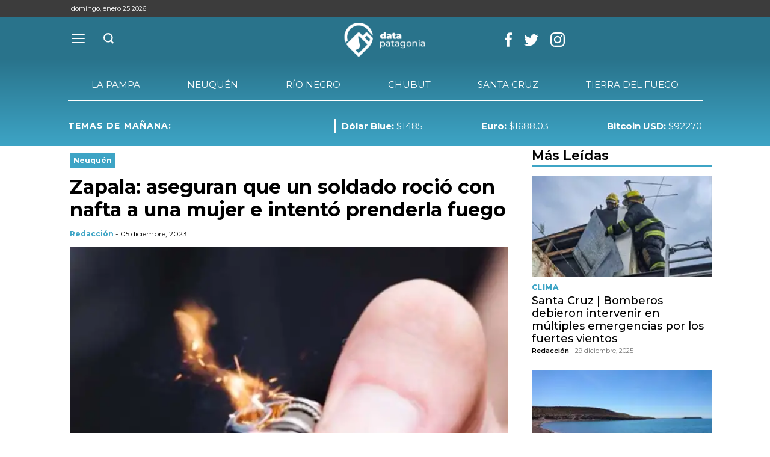

--- FILE ---
content_type: text/html; charset=utf-8
request_url: https://www.datapatagonia.com/neuquen/zapala-aseguran-que-un-soldado-rocio-con-nafta-a-una-mujer-e-intento-prenderla-fuego-202312510580
body_size: 19112
content:
<!doctype html><html lang="es" ><head><meta charset="utf-8"><meta name="viewport" content="width=device-width, initial-scale=1, minimum-scale=1, user-scalable=yes"><link rel="preconnect" href="https://fonts.googleapis.com"><link rel="preconnect" href="https://fonts.gstatic.com" crossorigin><link rel="dns-prefetch" href="https://fonts.gstatic.com"><link as="script" crossorigin="anonymous" href="https://cdn.ampproject.org/v0.mjs" rel="modulepreload"><meta name="language" content="es"><meta name="robots" content="index, follow"><meta name="distribution" content="global"><meta name="rating" content="general"><meta itemprop="genre" content="News"><meta http-equiv="X-UA-Compatible" content="IE=edge"><meta http-equiv="Content-Type" content="text/html; charset=utf-8"><meta name="publisher" content="Data Patagonia"><meta itemprop="url" content="https://www.datapatagonia.com/neuquen/zapala-aseguran-que-un-soldado-rocio-con-nafta-a-una-mujer-e-intento-prenderla-fuego-202312510580"><meta name="google-site-verification" content><meta name="twitter:site" content="@datapatagonia"><meta name="twitter:card" content="summary_large_image"><meta name="twitter:creator" content="@datapatagonia"><meta property="og:site_name" content="Data Patagonia"><meta property="fb:app_id" content="sin-setear"><meta property="fb:pages" content="sin-setear"><meta name="theme-color" content="#ffffff"><meta name="application-name" content="Data Patagonia"><meta name="apple-mobile-web-app-status-bar-style" content="black-translucent"><meta name="msapplication-TileImage" content="/static/favicons/ms-icon-144x144.png"><meta name="keywords" content><meta name="news_keywords" content><meta itemprop="keywords" content><meta itemprop="datePublished" content="2023-12-05"><meta itemprop="dateModified" content="2023-12-05"><meta itemprop="headline" content="Zapala: aseguran que un soldado roci&#xF3; con nafta a una mujer e intent&#xF3; prenderla fuego - Data Patagonia"><meta name="description" content="Un soldado voluntario de Zapala est&amp;aacute; acusado de rociar a una mujer con nafta e intentar prenderla fuego. El hecho ocurri&amp;oacute; el domingo a la ma&amp;ntild..."><meta name="author" content="Data Patagonia"><meta itemprop="author" content="Data Patagonia"><meta itemprop="name" content="Data Patagonia"><meta property="og:type" content="article"><meta property="og:title" content="Zapala: aseguran que un soldado roci&#xF3; con nafta a una mujer e intent&#xF3; prenderla fuego - Data Patagonia"><meta property="og:description" content="Un soldado voluntario de Zapala est&amp;aacute; acusado de rociar a una mujer con nafta e intentar prenderla fuego. El hecho ocurri&amp;oacute; el domingo a la ma&amp;ntild..."><meta property="og:image" content="https://pxcdn.datapatagonia.com/datapatagonia/122023/1701785862657.jpg?&amp;cw=600&amp;ch=365"><meta name="twitter:image" content="https://pxcdn.datapatagonia.com/datapatagonia/122023/1701785862657.jpg?&amp;cw=600&amp;ch=365"><meta name="twitter:title" content="Zapala: aseguran que un soldado roci&#xF3; con nafta a una mujer e intent&#xF3; prenderla fuego - Data Patagonia"><meta name="twitter:label1" content="Escrito por"><meta name="twitter:data1" content="Data Patagonia"><meta name="twitter:label2" content="Tiempo de lectura"><meta name="twitter:data2" content="2 minutos"><style amp-runtime i-amphtml-version="012512221826001">html{overflow-x:hidden!important}html.i-amphtml-fie{height:100%!important;width:100%!important}html:not([amp4ads]),html:not([amp4ads]) body{height:auto!important}html:not([amp4ads]) body{margin:0!important}body{-webkit-text-size-adjust:100%;-moz-text-size-adjust:100%;-ms-text-size-adjust:100%;text-size-adjust:100%}html.i-amphtml-singledoc.i-amphtml-embedded{-ms-touch-action:pan-y pinch-zoom;touch-action:pan-y pinch-zoom}html.i-amphtml-fie>body,html.i-amphtml-singledoc>body{overflow:visible!important}html.i-amphtml-fie:not(.i-amphtml-inabox)>body,html.i-amphtml-singledoc:not(.i-amphtml-inabox)>body{position:relative!important}html.i-amphtml-ios-embed-legacy>body{overflow-x:hidden!important;overflow-y:auto!important;position:absolute!important}html.i-amphtml-ios-embed{overflow-y:auto!important;position:static}#i-amphtml-wrapper{overflow-x:hidden!important;overflow-y:auto!important;position:absolute!important;top:0!important;left:0!important;right:0!important;bottom:0!important;margin:0!important;display:block!important}html.i-amphtml-ios-embed.i-amphtml-ios-overscroll,html.i-amphtml-ios-embed.i-amphtml-ios-overscroll>#i-amphtml-wrapper{-webkit-overflow-scrolling:touch!important}#i-amphtml-wrapper>body{position:relative!important;border-top:1px solid transparent!important}#i-amphtml-wrapper+body{visibility:visible}#i-amphtml-wrapper+body .i-amphtml-lightbox-element,#i-amphtml-wrapper+body[i-amphtml-lightbox]{visibility:hidden}#i-amphtml-wrapper+body[i-amphtml-lightbox] .i-amphtml-lightbox-element{visibility:visible}#i-amphtml-wrapper.i-amphtml-scroll-disabled,.i-amphtml-scroll-disabled{overflow-x:hidden!important;overflow-y:hidden!important}amp-instagram{padding:54px 0px 0px!important;background-color:#fff}amp-iframe iframe{box-sizing:border-box!important}[amp-access][amp-access-hide]{display:none}[subscriptions-dialog],body:not(.i-amphtml-subs-ready) [subscriptions-action],body:not(.i-amphtml-subs-ready) [subscriptions-section]{display:none!important}amp-experiment,amp-live-list>[update]{display:none}amp-list[resizable-children]>.i-amphtml-loading-container.amp-hidden{display:none!important}amp-list [fetch-error],amp-list[load-more] [load-more-button],amp-list[load-more] [load-more-end],amp-list[load-more] [load-more-failed],amp-list[load-more] [load-more-loading]{display:none}amp-list[diffable] div[role=list]{display:block}amp-story-page,amp-story[standalone]{min-height:1px!important;display:block!important;height:100%!important;margin:0!important;padding:0!important;overflow:hidden!important;width:100%!important}amp-story[standalone]{background-color:#000!important;position:relative!important}amp-story-page{background-color:#757575}amp-story .amp-active>div,amp-story .i-amphtml-loader-background{display:none!important}amp-story-page:not(:first-of-type):not([distance]):not([active]){transform:translateY(1000vh)!important}amp-autocomplete{position:relative!important;display:inline-block!important}amp-autocomplete>input,amp-autocomplete>textarea{padding:0.5rem;border:1px solid rgba(0,0,0,.33)}.i-amphtml-autocomplete-results,amp-autocomplete>input,amp-autocomplete>textarea{font-size:1rem;line-height:1.5rem}[amp-fx^=fly-in]{visibility:hidden}amp-script[nodom],amp-script[sandboxed]{position:fixed!important;top:0!important;width:1px!important;height:1px!important;overflow:hidden!important;visibility:hidden}
/*# sourceURL=/css/ampdoc.css*/[hidden]{display:none!important}.i-amphtml-element{display:inline-block}.i-amphtml-blurry-placeholder{transition:opacity 0.3s cubic-bezier(0.0,0.0,0.2,1)!important;pointer-events:none}[layout=nodisplay]:not(.i-amphtml-element){display:none!important}.i-amphtml-layout-fixed,[layout=fixed][width][height]:not(.i-amphtml-layout-fixed){display:inline-block;position:relative}.i-amphtml-layout-responsive,[layout=responsive][width][height]:not(.i-amphtml-layout-responsive),[width][height][heights]:not([layout]):not(.i-amphtml-layout-responsive),[width][height][sizes]:not(img):not([layout]):not(.i-amphtml-layout-responsive){display:block;position:relative}.i-amphtml-layout-intrinsic,[layout=intrinsic][width][height]:not(.i-amphtml-layout-intrinsic){display:inline-block;position:relative;max-width:100%}.i-amphtml-layout-intrinsic .i-amphtml-sizer{max-width:100%}.i-amphtml-intrinsic-sizer{max-width:100%;display:block!important}.i-amphtml-layout-container,.i-amphtml-layout-fixed-height,[layout=container],[layout=fixed-height][height]:not(.i-amphtml-layout-fixed-height){display:block;position:relative}.i-amphtml-layout-fill,.i-amphtml-layout-fill.i-amphtml-notbuilt,[layout=fill]:not(.i-amphtml-layout-fill),body noscript>*{display:block;overflow:hidden!important;position:absolute;top:0;left:0;bottom:0;right:0}body noscript>*{position:absolute!important;width:100%;height:100%;z-index:2}body noscript{display:inline!important}.i-amphtml-layout-flex-item,[layout=flex-item]:not(.i-amphtml-layout-flex-item){display:block;position:relative;-ms-flex:1 1 auto;flex:1 1 auto}.i-amphtml-layout-fluid{position:relative}.i-amphtml-layout-size-defined{overflow:hidden!important}.i-amphtml-layout-awaiting-size{position:absolute!important;top:auto!important;bottom:auto!important}i-amphtml-sizer{display:block!important}@supports (aspect-ratio:1/1){i-amphtml-sizer.i-amphtml-disable-ar{display:none!important}}.i-amphtml-blurry-placeholder,.i-amphtml-fill-content{display:block;height:0;max-height:100%;max-width:100%;min-height:100%;min-width:100%;width:0;margin:auto}.i-amphtml-layout-size-defined .i-amphtml-fill-content{position:absolute;top:0;left:0;bottom:0;right:0}.i-amphtml-replaced-content,.i-amphtml-screen-reader{padding:0!important;border:none!important}.i-amphtml-screen-reader{position:fixed!important;top:0px!important;left:0px!important;width:4px!important;height:4px!important;opacity:0!important;overflow:hidden!important;margin:0!important;display:block!important;visibility:visible!important}.i-amphtml-screen-reader~.i-amphtml-screen-reader{left:8px!important}.i-amphtml-screen-reader~.i-amphtml-screen-reader~.i-amphtml-screen-reader{left:12px!important}.i-amphtml-screen-reader~.i-amphtml-screen-reader~.i-amphtml-screen-reader~.i-amphtml-screen-reader{left:16px!important}.i-amphtml-unresolved{position:relative;overflow:hidden!important}.i-amphtml-select-disabled{-webkit-user-select:none!important;-ms-user-select:none!important;user-select:none!important}.i-amphtml-notbuilt,[layout]:not(.i-amphtml-element),[width][height][heights]:not([layout]):not(.i-amphtml-element),[width][height][sizes]:not(img):not([layout]):not(.i-amphtml-element){position:relative;overflow:hidden!important;color:transparent!important}.i-amphtml-notbuilt:not(.i-amphtml-layout-container)>*,[layout]:not([layout=container]):not(.i-amphtml-element)>*,[width][height][heights]:not([layout]):not(.i-amphtml-element)>*,[width][height][sizes]:not([layout]):not(.i-amphtml-element)>*{display:none}amp-img:not(.i-amphtml-element)[i-amphtml-ssr]>img.i-amphtml-fill-content{display:block}.i-amphtml-notbuilt:not(.i-amphtml-layout-container),[layout]:not([layout=container]):not(.i-amphtml-element),[width][height][heights]:not([layout]):not(.i-amphtml-element),[width][height][sizes]:not(img):not([layout]):not(.i-amphtml-element){color:transparent!important;line-height:0!important}.i-amphtml-ghost{visibility:hidden!important}.i-amphtml-element>[placeholder],[layout]:not(.i-amphtml-element)>[placeholder],[width][height][heights]:not([layout]):not(.i-amphtml-element)>[placeholder],[width][height][sizes]:not([layout]):not(.i-amphtml-element)>[placeholder]{display:block;line-height:normal}.i-amphtml-element>[placeholder].amp-hidden,.i-amphtml-element>[placeholder].hidden{visibility:hidden}.i-amphtml-element:not(.amp-notsupported)>[fallback],.i-amphtml-layout-container>[placeholder].amp-hidden,.i-amphtml-layout-container>[placeholder].hidden{display:none}.i-amphtml-layout-size-defined>[fallback],.i-amphtml-layout-size-defined>[placeholder]{position:absolute!important;top:0!important;left:0!important;right:0!important;bottom:0!important;z-index:1}amp-img[i-amphtml-ssr]:not(.i-amphtml-element)>[placeholder]{z-index:auto}.i-amphtml-notbuilt>[placeholder]{display:block!important}.i-amphtml-hidden-by-media-query{display:none!important}.i-amphtml-element-error{background:red!important;color:#fff!important;position:relative!important}.i-amphtml-element-error:before{content:attr(error-message)}i-amp-scroll-container,i-amphtml-scroll-container{position:absolute;top:0;left:0;right:0;bottom:0;display:block}i-amp-scroll-container.amp-active,i-amphtml-scroll-container.amp-active{overflow:auto;-webkit-overflow-scrolling:touch}.i-amphtml-loading-container{display:block!important;pointer-events:none;z-index:1}.i-amphtml-notbuilt>.i-amphtml-loading-container{display:block!important}.i-amphtml-loading-container.amp-hidden{visibility:hidden}.i-amphtml-element>[overflow]{cursor:pointer;position:relative;z-index:2;visibility:hidden;display:initial;line-height:normal}.i-amphtml-layout-size-defined>[overflow]{position:absolute}.i-amphtml-element>[overflow].amp-visible{visibility:visible}template{display:none!important}.amp-border-box,.amp-border-box *,.amp-border-box :after,.amp-border-box :before{box-sizing:border-box}amp-pixel{display:none!important}amp-analytics,amp-auto-ads,amp-story-auto-ads{position:fixed!important;top:0!important;width:1px!important;height:1px!important;overflow:hidden!important;visibility:hidden}amp-story{visibility:hidden!important}html.i-amphtml-fie>amp-analytics{position:initial!important}[visible-when-invalid]:not(.visible),form [submit-error],form [submit-success],form [submitting]{display:none}amp-accordion{display:block!important}@media (min-width:1px){:where(amp-accordion>section)>:first-child{margin:0;background-color:#efefef;padding-right:20px;border:1px solid #dfdfdf}:where(amp-accordion>section)>:last-child{margin:0}}amp-accordion>section{float:none!important}amp-accordion>section>*{float:none!important;display:block!important;overflow:hidden!important;position:relative!important}amp-accordion,amp-accordion>section{margin:0}amp-accordion:not(.i-amphtml-built)>section>:last-child{display:none!important}amp-accordion:not(.i-amphtml-built)>section[expanded]>:last-child{display:block!important}
/*# sourceURL=/css/ampshared.css*/</style><script data-auto async src="https://cdn.ampproject.org/v0.mjs" type="module" crossorigin="anonymous"></script><script async nomodule src="https://cdn.ampproject.org/v0.js"></script><script async custom-element="amp-ad" src="https://cdn.ampproject.org/v0/amp-ad-0.1.mjs" type="module" crossorigin="anonymous"></script><script async nomodule src="https://cdn.ampproject.org/v0/amp-ad-0.1.js" custom-element="amp-ad"></script><script async src="https://cdn.ampproject.org/v0/amp-analytics-0.1.mjs" custom-element="amp-analytics" type="module" crossorigin="anonymous"></script><script async nomodule src="https://cdn.ampproject.org/v0/amp-analytics-0.1.js" custom-element="amp-analytics"></script><script async src="https://cdn.ampproject.org/v0/amp-carousel-0.2.mjs" custom-element="amp-carousel" type="module" crossorigin="anonymous"></script><script async nomodule src="https://cdn.ampproject.org/v0/amp-carousel-0.2.js" custom-element="amp-carousel"></script><script async src="https://cdn.ampproject.org/v0/amp-facebook-0.1.mjs" custom-element="amp-facebook" type="module" crossorigin="anonymous"></script><script async nomodule src="https://cdn.ampproject.org/v0/amp-facebook-0.1.js" custom-element="amp-facebook"></script><script async custom-element="amp-facebook-comments" src="https://cdn.ampproject.org/v0/amp-facebook-comments-0.1.mjs" type="module" crossorigin="anonymous"></script><script async nomodule src="https://cdn.ampproject.org/v0/amp-facebook-comments-0.1.js" custom-element="amp-facebook-comments"></script><script async src="https://cdn.ampproject.org/v0/amp-form-0.1.mjs" custom-element="amp-form" type="module" crossorigin="anonymous"></script><script async nomodule src="https://cdn.ampproject.org/v0/amp-form-0.1.js" custom-element="amp-form"></script><script async src="https://cdn.ampproject.org/v0/amp-sidebar-0.1.mjs" custom-element="amp-sidebar" type="module" crossorigin="anonymous"></script><script async nomodule src="https://cdn.ampproject.org/v0/amp-sidebar-0.1.js" custom-element="amp-sidebar"></script><script async src="https://cdn.ampproject.org/v0/amp-social-share-0.1.mjs" custom-element="amp-social-share" type="module" crossorigin="anonymous"></script><script async nomodule src="https://cdn.ampproject.org/v0/amp-social-share-0.1.js" custom-element="amp-social-share"></script><link rel="shortcut icon" href="/static/favicons/favicon-16x16.png"><link rel="icon" type="image/png" sizes="36x36" href="/static/favicons/android-icon-36x36.png"><link rel="icon" type="image/png" sizes="48x48" href="/static/favicons/android-icon-48x48.png"><link rel="icon" type="image/png" sizes="72x72" href="/static/favicons/android-icon-72x72.png"><link rel="icon" type="image/png" sizes="96x96" href="/static/favicons/android-icon-96x96.png"><link rel="icon" type="image/png" sizes="144x144" href="/static/favicons/android-icon-144x144.png"><link rel="icon" type="image/png" sizes="192x192" href="/static/favicons/android-icon-192x192.png"><link href="https://fonts.googleapis.com/css2?family=Anton&amp;family=Montserrat:wght@100;200;300;400;500;600;700;800;900&amp;family=Roboto:wght@100;300;400;500;700;900&amp;family=Rubik:wght@300;400;500;600;700;800;900&amp;display=swap" rel="stylesheet"><script class="borrarScript"></script><script type="application/ld+json">{"@context":"https://schema.org","@graph":[{"@type":"Organization","@id":"https://www.datapatagonia.com/#organization","name":"Data Patagonia","url":"https://www.datapatagonia.com/","logo":{"@type":"ImageObject","@id":"https://www.datapatagonia.com/#logo","inLanguage":"es","url":"https://www.datapatagonia.com/img/datos-estructurados/logo-amp-js3.png","contentUrl":"https://www.datapatagonia.com/img/datos-estructurados/logo-amp-js3.png","width":600,"height":60,"caption":"Data Patagonia"},"image":{"@id":"https://www.datapatagonia.com/#logo"}},{"@type":"WebSite","@id":"https://www.datapatagonia.com/#website","url":"https://www.datapatagonia.com/","name":"Noticias – Data Patagonia","description":"La información de la provincia en un solo lugar. Somos Data Patagonia","publisher":{"@type":"NewsMediaOrganization","name":"Data Patagonia","logo":{"@type":"ImageObject","url":"https://www.datapatagonia.com/img/datos-estructurados/logo-amp-js3.png","width":600,"height":60}},"potentialAction":[{"@type":"SearchAction","target":{"@type":"EntryPoint","urlTemplate":"https://www.datapatagonia.com/buscar/{search_term_string}"},"query-input":"required name=search_term_string"}],"inLanguage":"es"},{"@type":"ImageObject","inLanguage":"es","url":"https://pxcdn.datapatagonia.com/datapatagonia/122023/1701785862657.jpg?cw=1200\u0026ch=600","contentUrl":"https://pxcdn.datapatagonia.com/datapatagonia/122023/1701785862657.jpg?cw=1200\u0026ch=600","width":1200,"height":600},{"@type":"WebPage","@id":"https://www.datapatagonia.com/neuquen/zapala-aseguran-que-un-soldado-rocio-con-nafta-a-una-mujer-e-intento-prenderla-fuego-202312510580/#webpage","url":"https://www.datapatagonia.com/neuquen/zapala-aseguran-que-un-soldado-rocio-con-nafta-a-una-mujer-e-intento-prenderla-fuego-202312510580/","name":"Zapala: aseguran que un soldado roció con nafta a una mujer e intentó prenderla fuego","isPartOf":{"@id":"https://www.datapatagonia.com/#website"},"primaryImageOfPage":{"@id":"https://www.datapatagonia.com/neuquen/zapala-aseguran-que-un-soldado-rocio-con-nafta-a-una-mujer-e-intento-prenderla-fuego-202312510580/#primaryimage"},"datePublished":"2021-11-30T16:30:56+00:00","dateModified":"2021-11-30T16:43:11+00:00","description":"","breadcrumb":{"@id":"https://www.datapatagonia.com/neuquen/zapala-aseguran-que-un-soldado-rocio-con-nafta-a-una-mujer-e-intento-prenderla-fuego-202312510580/#breadcrumb"},"inLanguage":"es","potentialAction":[{"@type":"ReadAction","target":["https://www.datapatagonia.com/neuquen/zapala-aseguran-que-un-soldado-rocio-con-nafta-a-una-mujer-e-intento-prenderla-fuego-202312510580/"]}]},{"@context":"https://schema.org","@type":"BreadcrumbList","@id":"https://www.datapatagonia.com/neuquen/zapala-aseguran-que-un-soldado-rocio-con-nafta-a-una-mujer-e-intento-prenderla-fuego-202312510580/#breadcrumb","itemListElement":[{"@type":"ListItem","position":1,"name":"neuquen","item":"https://www.datapatagonia.com/neuquen"}]},{"@type":"NewsArticle","@id":"https://www.datapatagonia.com/neuquen/zapala-aseguran-que-un-soldado-rocio-con-nafta-a-una-mujer-e-intento-prenderla-fuego-202312510580/#article","isPartOf":{"@id":"https://www.datapatagonia.com/neuquen/zapala-aseguran-que-un-soldado-rocio-con-nafta-a-una-mujer-e-intento-prenderla-fuego-202312510580/#webpage"},"author":{"@type":"Organization","name":"Data Patagonia","url":"https://www.datapatagonia.com"},"headline":"Zapala: aseguran que un soldado roció con nafta a una mujer e intentó prenderla fuego","alternativeHeadline":"Neuquén","datePublished":"2023-12-05T13:58:00.000Z","dateModified":"2023-12-05T14:18:37.998Z","mainEntityOfPage":{"@id":"https://www.datapatagonia.com/neuquen/zapala-aseguran-que-un-soldado-rocio-con-nafta-a-una-mujer-e-intento-prenderla-fuego-202312510580/#webpage"},"publisher":{"@id":"https://www.datapatagonia.com/#organization"},"image":{"@id":"https://www.datapatagonia.com/neuquen/zapala-aseguran-que-un-soldado-rocio-con-nafta-a-una-mujer-e-intento-prenderla-fuego-202312510580/#primaryimage"},"thumbnailUrl":"https://pxcdn.datapatagonia.com/datapatagonia/122023/1701785862657.jpg?cw=1200\u0026ch=600","keywords":["neuquen"],"articleSection":"Neuquén","inLanguage":"es"}]}</script><style amp-custom>abbr,article,aside,audio,b,caption,cite,del,dfn,div,dt,em,fieldset,figure,footer,form,header,html,i,iframe,ins,kbd,label,legend,li,main,mark,menu,nav,object,pre,q,samp,section,small,span,strong,table,tbody,td,tfoot,th,thead,time,tr,var,video{margin:0;padding:0;border:0;outline:0;vertical-align:baseline;background:0 0}address,blockquote,dd,dl,h1,h2,h3,h4,h5,h6,p{padding:0;border:0;outline:0;vertical-align:baseline;background:0 0}body,code,img,ol,sub,sup,ul{border:0;outline:0;background:0 0}body,code,ol,ul{vertical-align:baseline}img,sub,sup{margin:0;padding:0}article,aside,details,figcaption,figure,footer,header,hr,main,menu,nav,summary{display:block}*,:after,:before{-webkit-box-sizing:border-box;-moz-box-sizing:border-box;-ms-box-sizing:border-box;-o-box-sizing:border-box}:after,:before{box-sizing:border-box}img{max-width:100%;border-width:0;vertical-align:middle;-ms-interpolation-mode:bicubic;object-fit:cover}a{color:inherit;font-size:inherit;font-weight:inherit}h1.altheader,h2.altheader,h3.altheader,h4.altheader,h5.altheader,h6.altheader{color:#3c3b3c;text-transform:uppercase;display:block}blockquote p,small{font-size:fs(x-small);color:#3c3b3c}code,li ol,li ul{margin:0}blockquote{padding-left:60px;border-left:2px solid #f2f2f2;font-family:Montserrat,sans-serif}blockquote p{font-size:fs(small);line-height:1.5}q{quotes:none}blockquote p:after,blockquote p:before,q:after,q:before{content:""}blockquote,cite{font-style:normal}address,blockquote,dd,dl,p{margin:0 0 1.5}b,dt,strong{font-weight:700}.dl-horizontal dt{float:left;clear:left;width:20.25%;text-align:right}.dl-horizontal dd{margin-left:22.78%}abbr[title]{border-bottom:1px dotted #f2f2f2;cursor:help}blockquote p,dfn,q{font-style:italic}ins,mark{color:#4d4d4d}a,ins{text-decoration:none}ins{background-color:#fff}mark{background-color:#ff0}hr{clear:both;margin:1.5 0;padding:0;height:1px;border:0;border-top:1px solid #f2f2f2}.font-x-small{font-size:.6rem}.font-small{font-size:.8rem}.container-spot .mediakit p span,.font-normal{font-size:1rem}.font-big{font-size:1.5rem}.font-huge{font-size:2rem}amp-img.contain img{object-fit:contain}amp-selector[role=tablist].tabs-with-selector{display:flex}amp-selector[role=tablist].tabs-with-selector [role=tab][selected]{outline:0;border-bottom:2px solid #3da4c5}amp-selector[role=tablist].tabs-with-selector [role=tab]{width:100%;text-align:center;padding:.5rem}amp-selector.tabpanels [role=tabpanel]{display:none;padding:2rem}amp-selector.tabpanels [role=tabpanel][selected]{outline:0;display:block}amp-selector[role=tablist] [role=tab][selected]+[role=tabpanel],section{display:block}amp-social-share{width:22px;height:22px}amp-social-share.rounded{border-radius:8px;background-size:60%;background-color:#000}amp-carousel{margin:15px 0}.amp-form-submit-success{color:#5bb75b}.amp-form-submit-error{color:#da4f49}a,a:hover,a:visited{color:color-brand(color-brand)}a:hover{text-decoration:underline}a:focus{outline:thin dotted;color:color-brand(color-brand)}a:active,a:hover{outline:0}h1,h2,h3,h4,h5,h6{margin:0;font-family:Montserrat,sans-serif;font-weight:400;color:inherit;text-rendering:optimizelegibility}.h1,h1{margin-bottom:0;font-size:2.5rem;line-height:1.5}.h2,.h3,.h4,.h5,.h6,h2,h3,h4,h5,h6{margin-bottom:0;font-size:2.4rem;line-height:1.5}.h3,.h4,.h5,.h6,h3,h4,h5,h6{font-size:2.1rem}.h4,.h5,.h6,h4,h5,h6{font-size:1.8rem}.h5,.h6,h5,h6{font-size:1.6rem}.h6,h6{font-size:1.4rem}address,dl,ol,p,ul{line-height:1.5}ol,ul{margin:0 0 1.5}ol{padding:0 0 0 60px}address,dd,dl,p{margin-bottom:1.5}code,kbd,pre,samp{font-family:Montserrat,monospace;font-size:fs(small);line-height:1.5}code{background-color:#f5f2f0;padding:.1em .3em;border-radius:3px}pre{white-space:pre-wrap;word-wrap:break-word}sub,sup{position:relative;font-size:fs(x-small);line-height:0;vertical-align:1.5}sup{top:-.5em}sub{bottom:-.25em}.intro{font-weight:700}.hamburger{padding:0;display:inline-block;cursor:pointer;transition-property:opacity,filter;transition-duration:.15s;transition-timing-function:linear;font:inherit;color:inherit;text-transform:none;background-color:transparent;border:0;margin:0;overflow:visible}.hamburger-box{width:21px;height:16px;display:inline-block;position:relative}.hamburger-box:hover .hamburger-inner,.hamburger-box:hover .hamburger-inner:after,.hamburger-box:hover .hamburger-inner:before{background-color:#3da4c5}.hamburger-inner{display:block;top:50%;margin-top:-1px;width:21px}.hamburger-inner,.hamburger-inner:after,.hamburger-inner:before{height:2px;background-color:#00f;border-radius:10px;position:absolute;transition-property:transform;transition-duration:.15s;transition-timing-function:ease}.hamburger-inner:after{width:21px}.hamburger-inner:after,.hamburger-inner:before{content:"";display:block}.hamburger-inner:before{top:-7px;width:21px}.hamburger-inner:after{bottom:-7px}.hamburger--slider .hamburger-inner{top:1px}.hamburger--slider .hamburger-inner:before{top:7px;transition-property:transform,opacity;transition-timing-function:ease;transition-duration:.15s}.hamburger--slider .hamburger-inner:after{top:14px}.hamburger--slider.is-active .hamburger-inner{transform:translate3d(0,7px,0) rotate(45deg)}.hamburger--slider.is-active .hamburger-inner:before{transform:rotate(-45deg) translate3d(-3px,-5px,0);opacity:0}.hamburger--slider.is-active .hamburger-inner:after{transform:translate3d(0,-14px,0) rotate(-90deg)}*{box-sizing:border-box}.columns{position:relative;display:-webkit-flex;align-items:flex-start;display:flex;-webkit-backface-visibility:hidden;backface-visibility:hidden;-webkit-flex-flow:row wrap;flex-flow:row wrap;width:100%}.nowrap{-webkit-flex-wrap:nowrap;flex-wrap:nowrap}.wrap-reverse{-webkit-flex-wrap:wrap-reverse;flex-wrap:wrap-reverse}.justify-start{-webkit-justify-content:flex-start;justify-content:flex-start}.justify-end{-webkit-justify-content:flex-end;justify-content:flex-end}.justify-center{-webkit-justify-content:center;justify-content:center}.justify-space{-webkit-justify-content:space-between;justify-content:space-between}.justify-around{-webkit-justify-content:space-around;justify-content:space-around}.reverse{-webkit-flex-direction:row-reverse;flex-direction:row-reverse}.vertical,.vertical.reverse{-webkit-flex-direction:column;flex-direction:column;-webkit-flex-wrap:nowrap;flex-wrap:nowrap}.vertical.reverse{-webkit-flex-direction:column-reverse;flex-direction:column-reverse}.align-top{-webkit-align-items:flex-start;align-items:flex-start;-webkit-align-self:flex-start;align-self:flex-start}.align-bottom{-webkit-align-items:flex-end;align-items:flex-end;-webkit-align-self:flex-end;align-self:flex-end}.align-center{-webkit-align-items:center;align-items:center;-webkit-align-self:center;align-self:center}.align-baseline{-webkit-align-items:baseline;align-items:baseline}.align-stretch{-webkit-align-items:stretch;align-items:stretch}[class*=" item"],[class^=item]{display:block;flex-basis:0;flex-shrink:0;flex-grow:1;align-items:flex-start;min-height:0;min-width:0;padding:10px}.item.flex{display:block;width:100%;flex-basis:100%;padding:0;margin:0}@media (min-width:64em){.item.flex{flex-basis:0;display:flex}}.item.is-body{flex-basis:100%;padding:18px 0}@media (min-width:64em){.item.is-body{padding:18px 10px;max-width:calc(100% - $columna-fija);flex-basis:0}}.item.is-narrow{flex-basis:100%}@media (min-width:64em){.item.is-narrow{flex:none}}.item.is-narrow .box{padding:0;width:100%}@media (min-width:64em){.item.is-narrow .box{width:320px;margin:0 10px}}.item.clear{margin:0;padding:0}.item.is-1{flex-basis:100%}@media (min-width:48em){.item.is-1{flex:0 0 8.33333%}}.item.is-2{flex-basis:100%}@media (min-width:48em){.item.is-2{flex:0 0 16.66667%}}.item.is-3{flex-basis:100%}@media (min-width:48em){.item.is-3{flex:0 0 25%}}.item.is-4{flex-basis:100%}@media (min-width:48em){.item.is-4{flex:0 0 33.33333%}}.item.is-5{flex-basis:100%}@media (min-width:48em){.item.is-5{flex:0 0 41.66667%}}.item.is-6{flex-basis:100%}@media (min-width:48em){.item.is-6{flex:0 0 50%}}.item.is-7{flex-basis:100%}@media (min-width:48em){.item.is-7{flex:0 0 58.33333%}}.item.is-8{flex-basis:100%}@media (min-width:48em){.item.is-8{flex:0 0 66.66667%}}.item.is-9{flex-basis:100%}@media (min-width:48em){.item.is-9{flex:0 0 75%}}.item.is-10{flex-basis:100%}@media (min-width:48em){.item.is-10{flex:0 0 83.33333%}}.item.is-11{flex-basis:100%}@media (min-width:48em){.item.is-11{flex:0 0 91.66667%}}.item.is-12{flex-basis:100%}@media (min-width:48em){.item.is-12{flex:0 0 100%}}.has-margin-top-0{margin-top:0}.has-padding-top-0{padding-top:0}.has-margin-left-0{margin-left:0}.has-padding-left-0{padding-left:0}.has-margin-bottom-0{margin-bottom:0}.has-padding-bottom-0{padding-bottom:0}.has-margin-right-0{margin-right:0}.has-padding-right-0{padding-right:0}.nav__items{list-style:none;padding:0;margin:0;position:relative;background-color:transparent;text-align:center}.nav__item,.nav__item--link{position:relative;display:inline-block}.nav__item--link{display:block;color:#d9d9d9;padding:10px 6px;z-index:2;text-decoration:none;font-size:13px;background-color:transparent;transition:background-color .25s ease}.nav__item--link:focus,.nav__item--link:hover{background-color:transparent;color:#fff}.nav__item--dropeable{display:flex;flex-direction:column}.header-desktop .subheader .buscador form,.header-mobile .buscador form,.header-ppal__controls .buscador form,.nav__item--dropeable .nav__item--droper{display:flex}.nav__item--dropeable .nav__item--link{flex-grow:1}.nav__item--dropeable:focus-within .nav__item--drop .nav__item--link,.nav__item--dropeable:focus .nav__item--drop .nav__item--link,.nav__item--dropeable:hover .nav__item--drop .nav__item--link{color:#000}.nav__item--drop{left:0;top:100%;text-align:left;opacity:0;transform:translateY(-20px);height:1px;min-width:100%;transition:transform .2s ease-in-out,opacity .1s ease-out;overflow:hidden;z-index:1;background-color:#f3f3f3;border:1px solid #333;border-top:0}@media (min-width:64em){.nav__item--drop{position:absolute}}.nav__item--drop .nav__item--link{background-color:#f3f3f3;padding:7.5px 15px;white-space:nowrap;font-size:12px;line-height:16px;font-weight:400}.nav__item--drop .nav__item--link:focus,.nav__item--drop .nav__item--link:hover{background-color:#fff}.nav__item--drop:focus-within .nav__item--link{color:#000}.nav__item--drop:focus-within,.nav__item--link:focus+.nav__item--drop,.nav__item:hover .nav__item--drop{opacity:1;transform:translateY(0);height:auto;z-index:1}html{background:#fff;font-size:16px;-webkit-overflow-scrolling:touch;-webkit-tap-highlight-color:transparent;-webkit-text-size-adjust:100%;-ms-text-size-adjust:100%}body{margin:0;padding:0;width:100%;font-family:Montserrat,sans-serif;line-height:1.5;color:#4d4d4d;position:relative;background-color:#fff}button{cursor:pointer}a,button{outline:0}a:active,a:focus,a:hover,button:active,button:focus,button:hover{text-decoration:none}ul{padding:0;list-style:none}.icon{display:inline-block;stroke-width:0;stroke:currentColor;fill:currentColor;vertical-align:middle}.img--circle{border-radius:100%}.container{flex-grow:1;margin:0 auto;position:relative;width:100%;max-width:1164px;display:flex;flex-wrap:wrap;color:#000;padding:0}.container .preview-nota{max-width:500px;margin:auto}#sitio{position:relative;background-color:#fff}.scrollToTop,amp-sticky-ad{padding:0}.container-mobile{padding-left:10px;padding-right:10px}@media (min-width:64em){.container-mobile{padding:0}}.home__side{min-width:330px;max-width:330px;padding:0 15px}.home__body{width:100%;max-width:1088px;margin:0 auto 15px}.home__desktop{display:flex;justify-content:space-between}@media (min-width:64em){.home__mobile{display:none}}.footer__logo--registrado p,.header-mobile .subheader__carrousel amp-carousel,.header-ppal .subheader__carrousel amp-carousel,.ul-social{margin:0}.ul-social__item{display:inline-block;margin:0 5px}.ul-social--sidebar{padding:15px}.ul-social.ul-social--footer{padding:0 0 0 15px;margin:0;width:auto;justify-content:end}@media (min-width:48em){.ul-social.ul-social--footer{width:100%}}.div-sticky{position:sticky;top:81px}.bloque-titulo{padding:0 20px}.bloque-titulo__container{color:#2e2e2e;width:100%;position:relative;display:flex;align-items:center;overflow:hidden}.bloque-titulo__container:before{content:"";display:block;height:4px;position:absolute;top:50%;margin-top:-2px;width:100%;background:#3da4c5}.bloque-titulo__link{position:relative;font-family:Montserrat,sans-serif;font-size:1.0625rem;font-weight:500;text-transform:uppercase;background:#fff;padding-right:20px}@media (min-width:64em){.bloque-titulo{margin:0 0 10px}.bloque-titulo__link{margin:0;font-size:1.5rem}}.zoom{transition:.1s}.zoom:hover{transform:scale(1.05)}.container-spot{max-width:970px;width:100%;margin:auto;padding:10px 0;text-align:center}.container-spot .mediakit{display:flex;flex-wrap:wrap;align-items:center;justify-content:center;flex-direction:column}.container-spot .mediakit p{font-size:1.125rem;width:100%;text-align:center}.container-spot .mediakit.ocupado{border:1px dashed red}.container-spot .mediakit.ocupado p{color:red}.container-spot .mediakit.libre{border:1px dashed green}.container-spot .mediakit.libre p{color:green}.container-spot.AMP_Zocalo,.container-spot.AMP_Zocalo_Notapage{max-width:100%;padding:0}.container-spot.AMP_P1{padding-bottom:0}.box .container-spot{padding-top:0}.desktop{display:none}@media (min-width:64em){.mobile{display:none}.desktop{display:block}}.header-ppal{background:linear-gradient(180deg,#29738b 40%,#3da4c5 100%,rgba(47,102,53,0) 0);font-family:Montserrat,sans-serif;position:relative;z-index:10;width:100vw}.header-ppal__fecha{background:#3c3c3c}.header-ppal__fecha .container.columns{max-width:1075px}.header-ppal__fecha .info{display:flex;flex-direction:row;padding:6px 15px;justify-content:end}.header-ppal__fecha .info__fecha{font-size:.6875rem;color:#fff;text-transform:lowercase}.header-ppal .first-block{align-items:center}.header-ppal__container{align-items:center;max-width:1075px;margin:auto}.header-ppal__controls{display:flex;align-items:center}.header-ppal__controls .hamburger-container{margin-right:20px}.header-mobile .hamburger-container button,.header-ppal__controls .hamburger-container button{background-color:transparent;border:0}.header-ppal__controls .hamburger-container .hamburger-inner{margin-top:0;width:22px;background-color:#fff}.header-ppal__controls .hamburger-container .hamburger-inner:after,.header-ppal__controls .hamburger-container .hamburger-inner:before{width:22px;background-color:#fff}.header-ppal__controls .buscador{flex-basis:90%;display:flex;justify-content:start;position:relative}.header-ppal__controls .buscador-button{border:0;background:0 0;outline:0}.header-ppal__controls .buscador-button .icon-buscador{vertical-align:bottom}.header-ppal__controls .buscador-button .search__icon{fill:#3da4c5}.header-desktop .subheader .buscador-button .search__icon circle,.header-desktop .subheader .buscador-button .search__icon path,.header-ppal__controls .buscador-button .search__icon circle,.header-ppal__controls .buscador-button .search__icon path{stroke:#000}.header-ppal__controls .buscador-input{display:none;position:relative}.header-desktop .subheader .buscador input[type=search]::-webkit-search-cancel-button,.header-ppal__controls .buscador input[type=search]::-webkit-search-cancel-button{-webkit-appearance:none}.header-ppal__controls .buscador:focus-within .buscador-button{padding:0}.header-desktop .subheader .buscador:focus-within .buscador-button .search__icon,.header-ppal__controls .buscador:focus-within .buscador-button .search__icon{display:none}.header-ppal__controls .buscador:focus-within .buscador-input{position:absolute;left:0;top:0;bottom:0;display:block;border:0;color:#fff;font-weight:600;line-height:1.2;width:100%;border-radius:4px;height:33px;font-size:16px;padding:9px 14px;margin:auto;z-index:2;background:rgba(0,0,0,.25098039215686274)}.header-desktop .subheader .buscador:focus-within .buscador-input::placeholder,.header-ppal__controls .buscador:focus-within .buscador-input::placeholder{color:#fff;opacity:1}.header-desktop .subheader .buscador:focus-within .buscador-input:focus-visible,.header-ppal__controls .buscador:focus-within .buscador-input:focus-visible{border:0;background:rgba(0,0,0,.25098039215686274);outline:transparent}.header-ppal__logo{display:block}.header-ppal__logo amp-img{margin:auto;max-width:265px}.header-ppal__redes{display:flex;justify-content:end;align-items:center}.header-ppal__redes a{margin:0 10px}.footer__dataRedes--redes amp-img,.footer__dataSitio--redes amp-img,.header-ppal__redes amp-img{width:24px}.header-ppal__redes .facebook{width:12px}.header-ppal__secciones .secciones-list{display:flex;justify-content:space-around;align-items:center;margin:0;padding:15px 0;border-color:#fff;border-style:solid;border-width:1px 0}.header-ppal__secciones .secciones-list--item{color:#fff;text-transform:uppercase;font-size:15px}.header-ppal .subheader{display:flex;align-items:center;margin:10px 0}.header-ppal .subheader .separador{height:24px;border:.5px solid #fff;background:#fff;display:inline-block;margin:0 10px}.header-ppal .subheader .temasDeHoy__tema{animation:title 18s linear infinite}.header-ppal .subheader .temasDeHoy__tema-link{font-size:.8125rem;margin:0 40px;text-transform:uppercase;letter-spacing:.05em;color:#fff}.header-ppal .subheader__carrousel{display:flex;align-items:center;overflow:hidden;flex-basis:42%}.header-mobile .subheader__carrousel amp-carousel>div>div,.header-ppal .subheader__carrousel amp-carousel>div>div{overflow:hidden}.header-ppal .subheader__carrousel .amp-carousel-button{display:none}.header-ppal .subheader__carrousel--titulo{margin:0 10px 0 0;color:#fff;letter-spacing:.08em;font-size:14px;font-weight:700;white-space:nowrap;text-transform:uppercase}.header-ppal .subheader .cotizaciones{flex-basis:58%}.header-ppal .subheader .cotizaciones__list{display:flex;width:100%;justify-content:space-between;align-items:center;color:#fff;margin:0}.header-ppal .subheader .cotizaciones__list--item{font-size:.9375rem;margin:0}.header-mobile{position:sticky;width:100vw;top:0;z-index:99999;font-family:Montserrat,sans-serif;background:linear-gradient(180deg,#29738b 40%,#3da4c5 100%,rgba(47,102,53,0) 0)}.header-mobile .container{align-items:center}.header-mobile .container .is-3{flex-basis:25%}.header-mobile .container .is-6{flex-basis:50%}.header-mobile .hr__header{flex-basis:100%;border:0;border-top:2px solid #fff;margin:5px 10px 2px}.header-mobile .hamburger-container{margin-right:20px}.header-mobile .hamburger-container .hamburger-inner{margin-top:0;width:22px;background-color:#fff}.header-mobile .hamburger-container .hamburger-inner:after,.header-mobile .hamburger-container .hamburger-inner:before{width:22px;background-color:#fff}.header-mobile .buscador{display:flex;justify-content:end}.header-mobile .buscador-button{border:0;background:0 0;outline:0}.header-desktop .subheader .buscador-button .icon-buscador,.header-mobile .buscador-button .icon-buscador{vertical-align:bottom}.header-mobile .buscador-button .search__icon{fill:#222}.header-mobile .buscador-input,.header-mobile .subheader__carrousel .amp-carousel-button{display:none}.header-mobile .subheader{display:flex;align-items:center}.header-mobile .subheader__carrousel{display:flex;align-items:center;overflow:hidden;flex-basis:100%}.header-mobile .subheader__carrousel--titulo{margin:0 10px 0 0;color:#fff;letter-spacing:.08em;font-size:14px;font-weight:700;white-space:nowrap;text-transform:uppercase}.header-mobile .subheader .cotizaciones{flex-basis:100%}.header-mobile .subheader .cotizaciones__list{display:flex;width:100%;justify-content:space-between;align-items:center;color:#fff;margin:0;animation:title 18s linear infinite}.header-mobile .subheader .cotizaciones__list--item{font-size:.9375rem;margin:0;padding:0 20px}@media (min-width:64em){.header-mobile{display:none}}.header-desktop{display:none;width:100vw;z-index:z(over-on);font-family:Montserrat,sans-serif;flex-direction:column;background:#3c3b3c}.header-desktop.sticky{position:sticky;width:100%;top:-1px;margin:-60px 0 0;z-index:9}.header-desktop .container{padding:0;margin:auto}.header-desktop .allBackground{background:linear-gradient(180deg,#29738b 40%,#3da4c5 100%,rgba(47,102,53,0) 0);max-width:inherit}.header-desktop .allBackground .is-12{max-width:1100px;margin:0 auto}.header-desktop .info{display:flex;flex-direction:row;padding:6px 15px;justify-content:end}.header-desktop .info__fecha{font-size:.6875rem;color:#fff}.header-desktop .logo-bloque{position:relative}.header-desktop .subheader{position:relative;display:flex;flex-direction:row;padding:4px 20px}.header-desktop .subheader .logo-header{display:block;margin:auto}.header-desktop .subheader .logo-header amp-img{width:180px}.header-desktop .subheader .secciones{flex-basis:80%;align-items:center;display:flex;padding-bottom:3px}.header-desktop .subheader .secciones-list{display:flex;flex-direction:row;flex-wrap:wrap;justify-content:start;color:#fff;font-weight:700;font-size:.6875rem}.header-desktop .subheader .secciones-list--item{padding:0 8px;text-transform:uppercase}.header-desktop .subheader .buscador{flex-basis:20%;display:flex;justify-content:end}.header-desktop .subheader .buscador-button{border:0;background:0 0;outline:0}.header-desktop .subheader .buscador-button .search__icon{fill:#3da4c5}.header-desktop .subheader .buscador-input{display:none;position:relative}.header-desktop .subheader .buscador:focus-within .buscador-button{padding:0}.header-desktop .subheader .buscador:focus-within .buscador-input{position:absolute;right:20px;top:0;bottom:0;display:block;border:0;color:#fff;font-weight:600;line-height:1.2;width:30%;border-radius:4px;height:33px;font-size:16px;padding:9px 14px;margin:auto;z-index:2;background:rgba(0,0,0,.25098039215686274)}@media (min-width:64em){.header-desktop{display:flex}.header-desktop .subheader .secciones-list{font-size:.875rem}.header-desktop .subheader .secciones-list--item{padding:0 10px}}.footer{position:relative;background:linear-gradient(180deg,#29738b 40%,#2ba6cd 100%,rgba(47,102,53,0) 0);padding:0;width:100vw}.footer__container{align-items:center;font-family:Montserrat,sans-serif;margin:0 auto;padding:0}.footer__logo{padding:10px;max-width:1051px;margin:0 auto;display:flex;justify-content:center;align-items:center;flex-direction:column-reverse}.footer__logo--item{margin:0 10px 0 0;width:100px}.footer__logo--logo{display:flex;align-items:center;justify-content:center}.footer__logo--registrado{font-size:.8125rem;line-height:1.2;color:#fff;text-align:center;font-weight:700}.footer__dataRedes,.footer__dataSitio{display:flex;justify-content:space-between;flex-direction:column;text-align:center;align-items:center;color:#fff;max-width:1164px;margin:0 auto;width:100%}.footer__dataRedes--director,.footer__dataRedes--propiedad,.footer__dataSitio--director,.footer__dataSitio--propiedad{display:flex;align-items:center;flex-wrap:wrap}.footer__dataRedes--title,.footer__dataSitio--title{font-weight:700;margin:0 auto}.footer__dataRedes--info,.footer__dataSitio--info{font-weight:700;margin:0 auto;padding-left:5px;width:100%}.footer__dataRedes--redes,.footer__dataSitio--redes{width:100%;max-width:210px}.footer__dataRedes--redes ul,.footer__dataSitio--redes ul{display:flex;justify-content:space-around;align-items:center}.footer__dataRedes--redes .facebook,.footer__dataSitio--redes .facebook{width:12px}.footer__marca{font-family:Montserrat,sans-serif;padding:5px 0;color:#fff;background:#3c3b3c}.footer__marca,.footer__marca--item{width:100%;display:flex;align-items:center;justify-content:center}.footer__marca--text{letter-spacing:.01em;font-size:12px}.footer__marca .logo{margin-right:10px}@media (min-width:48em){.footer__marca{max-width:inherit}}.footer .scrollToTop{display:none;background-color:transparent;border:0;background:#3c3b3c;position:absolute;right:30px;bottom:40px;width:40px;height:40px}.footer .scrollToTop__icon{fill:#fff;width:20px;height:20px}@media (min-width:48em){.footer .scrollToTop{display:flex;justify-content:center;align-items:center}.footer__marca{margin:0}.footer__dataRedes{flex-direction:row;justify-content:space-evenly}.footer__dataRedes--director,.footer__dataRedes--propiedad,.footer__dataSitio--director,.footer__dataSitio--propiedad{display:flex;flex-direction:column;align-items:center}.footer__dataRedes--info,.footer__dataRedes--title,.footer__dataSitio--info,.footer__dataSitio--title{margin:0}.footer__dataRedes--redes,.footer__dataSitio--redes{width:100%;max-width:210px}.footer__dataRedes--redes ul,.footer__dataSitio--redes ul{display:flex;justify-content:space-around;align-items:center}.footer__dataSitio{flex-direction:column;margin:0;text-align:right;justify-content:end}.footer__container{justify-content:space-evenly}.footer__logo{display:flex;align-items:center;margin:0 auto}.footer__logo--logo{justify-content:start}.footer__logo--item{margin:auto 15px auto 0}}@media (min-width:64em){.footer__container{max-width:inherit}.footer__logo{flex-direction:row}.footer__dataSitio--director,.footer__dataSitio--propiedad{flex-direction:row;justify-content:end;text-align:end;width:100%}.footer__dataSitio--info,.footer__dataSitio--title{font-size:14px}}.abierto,.sidebar{width:100%}.sidebar{background-color:rgba(46,113,131,.9490196078431372);scrollbar-width:none;max-width:450px;padding:34px 28px;height:100vh}.sidebar::-webkit-scrollbar{display:none}.sidebar__close{text-align:end}.sidebar__close-btn{background-color:transparent;border:0}.sidebar .form{margin-top:26px;margin-bottom:20px;width:100%}.sidebar .form__field{margin:auto}.sidebar .form input{color:#fff}.sidebar .form .form__input--text:-webkit-autofill{background-color:transparent;color:#fff}.sidebar .form ::placeholder{color:#fff;font-size:1rem;font-weight:700;border:0}.sidebar .form__sub{display:flex;align-items:center;justify-content:center}.sidebar .form__control{display:flex;flex-direction:column;justify-content:center;background-color:transparent;margin-bottom:15px}.sidebar .form__control .form__submit{color:#fff;background-color:transparent;border:0}.sidebar .form__control .form__input--text{background-color:transparent;text-align:center;border:0;border-bottom:1px solid #fff;padding:10px 0}.sidebar .form__control .form__input--text:focus{box-shadow:none}.sidebar .menu__secciones--item{font-size:1.3125rem;color:#fff;margin:0;line-height:1;font-weight:700;padding:15px 0}.notapage{font-family:Montserrat,sans-serif}.notapage .container{margin:0 auto;max-width:1160px}.notapage .articulo{width:100%;color:#000;display:flex}.notapage .articulo__nota--lateral,.notapage .articulo__nota--ppal{flex-basis:100%;padding:0 20px}.notapage .articulo .masLeidas__titulo-item{font-size:22px;font-weight:600;margin:0 0 15px;border-bottom:2px solid #3da4c5}.notapage .articulo .masLeidas__notas .nota--linea{flex-direction:column;margin-bottom:15px}.notapage .articulo .masLeidas__notas .nota--linea .nota__body{padding:10px 0;margin:0}.notapage .articulo .masLeidas__notas .nota--linea .nota__volanta--text{font-size:.75rem;font-weight:800}.notapage .articulo .masLeidas__notas .nota--linea .nota__redaccion-item a{font-weight:600;color:#000}.notapage .articulo__volanta{margin-bottom:10px;width:min-content}.notapage .articulo__volanta--text{white-space:nowrap;padding:4px 6px;font-size:.75rem;background:#3da4c5;color:#fff;font-weight:700}.notapage .articulo__titulo-item{font-size:2rem;line-height:1.2;font-weight:700}.notapage .articulo__redaccion-item{font-size:.75rem;font-weight:400}.notapage .articulo__redaccion-item a{font-weight:700;color:#3da4c5}.notapage .articulo__intro-item{font-size:1.125rem;line-height:1.5;margin:0}.notapage .articulo__intro-item p{margin:10px 0}.notapage .articulo__media{margin-left:-20px;margin-right:-20px}.notapage .articulo__socialBar{position:relative}.notapage .articulo__socialBar:after,.notapage .articulo__socialBar:before{content:"";display:block;height:3px;position:absolute;top:50%;margin-top:-5px;width:15%;background:rgba(60,59,60,.7490196078431373)}.notapage .articulo__socialBar:before{left:0}.notapage .articulo__socialBar:after{right:0}.notapage .articulo__socialBar .social__list{display:flex;justify-content:space-evenly;width:100%;max-width:200px;margin:25px auto 17px}.notapage .articulo__socialBar .social__list .box{border-radius:3px;background-color:#3da4c5}.notapage .articulo__socialBar.end{border-top:1px solid #eaeaea;border-bottom:1px solid #eaeaea;padding:20px 0 14px;margin-bottom:20px}.notapage .articulo__socialBar.end .social__list{margin:0 auto}.notapage .articulo__nota__introduccion-item{font-size:.9375rem;font-weight:700;line-height:1.6}.notapage .articulo__nota__cuerpo p{font-size:1rem;line-height:1.5;margin:0}.notapage .articulo__nota__cuerpo a{font-weight:700;color:#3da4c5;text-decoration:none}.notapage .articulo__nota__cuerpo .fixed-container{margin:0 auto 20px}.notapage .articulo__nota__cuerpo .h2{font-size:1.5rem;font-weight:600;margin:13px 0}.notapage .articulo__nota__cuerpo figure{margin:10px 0;text-align:center}.notapage .articulo__nota__cuerpo .titulo_cuerpo{font-size:1.6875rem;font-weight:700;line-height:1.2}.notapage .articulo__nota__cuerpo .remarcado_en_cuerpo{background:#a0d7d9}.notapage .articulo__nota__cuerpo .subtitulo_cuerpo{font-size:1.25rem;font-weight:700;line-height:1.2}.notapage .articulo__nota__tags ul{display:flex;flex-wrap:wrap}.notapage .articulo__nota__tags-item{margin:0 10px 5px 0;padding:3px 6px;font-size:.8125rem;font-weight:700;text-align:center;color:#3c3b3c}@media (min-width:48em){.notapage .articulo__nota__tags-item{margin:auto 20px auto 0}}.notapage .articulo__nota__tags li:first-of-type{font-size:.875rem;color:#fff;background-color:#3da4c5;font-weight:700}.nota amp-carousel,.notapage__relacionados{margin:15px 0}.notapage__relacionados .relacionadas__titulo{position:relative;margin-bottom:10px}.notapage__relacionados .relacionadas__titulo:before{content:"";display:block;height:4px;position:absolute;top:50%;margin-top:-2px;width:100%;background:#3da4c5}.notapage__relacionados .relacionadas__titulo-item{width:fit-content;position:relative;font-family:Montserrat,sans-serif;font-size:1.125rem;font-weight:700;color:#3c3b3c;text-transform:uppercase;background:#fff;padding-right:20px;letter-spacing:-.75px}.notapage__relacionados .relacionadas__notas .nota--gral{flex-direction:column}.notapage__relacionados .relacionadas__notas .nota--gral .nota__body{padding:10px 0}.notapage__relacionados .relacionadas__notas .nota--gral .nota__volanta--text{font-size:.75rem;font-weight:800}.notapage__relacionados .relacionadas__notas .nota--gral .nota__titulo-item{margin:0;font-size:1.0625rem;font-family:Montserrat,sans-serif}.nota__redaccion-item a,.notapage__relacionados .relacionadas__notas .nota--gral .nota__redaccion-item a{font-weight:500}.notapage__comentarios{margin:20px 0;width:100%}@media (min-width:64em){.notapage .articulo__media{margin:0}.notapage .articulo__nota--ppal{flex-basis:75%;max-width:768px}.notapage .articulo__nota--lateral{padding:0 0 0 20px;flex-basis:25%;max-width:320px}.notapage .articulo__socialBar{position:relative}.notapage .articulo__socialBar:after,.notapage .articulo__socialBar:before{width:38%}.notapage__relacionados .relacionadas__notas .nota--linea .nota__media{flex-basis:20%}.notapage__relacionados .relacionadas__notas .nota--linea .nota__body{flex-basis:80%}.notapage__relacionados .relacionadas__notas .nota--linea .nota__redaccion-item{font-size:.8125rem}}.notapage .link-nota-propia{display:flex;flex-wrap:wrap;border-top:1.5px solid #3da4c5;border-bottom:1.5px solid #3da4c5;margin:0 auto 20px;padding-bottom:15px;font-family:Montserrat,sans-serif}.notapage .link-nota-propia__cuerpo{width:100%;display:flex;flex-direction:column}.notapage .link-nota-propia .notaRel{margin-bottom:20px}.notapage .link-nota-propia .header-bloque .h2{margin:10px 0}.notapage .link-nota-propia .nota--linea .nota__volanta{margin-bottom:5px}.notapage .link-nota-propia .nota--linea .nota__volanta--text{color:#fff;font-size:.75rem;background:#3da4c5;width:fit-content;padding:5px 10px}@media (min-width:64em){.notapage .link-nota-propia .nota--linea .nota__volanta--text{font-size:.875rem}}.notapage .link-nota-propia .nota--linea .nota__media{flex-basis:40%}.notapage .link-nota-propia .nota--linea .nota__media amp-img{height:100%}@media (min-width:64em){.notapage .link-nota-propia .nota--linea .nota__media{flex-basis:30%}}.notapage .link-nota-propia .nota--linea .nota__body{padding:0 15px;font-family:Montserrat,sans-serif;display:flex;flex-direction:column;flex-basis:60%}@media (min-width:64em){.notapage .link-nota-propia .nota--linea .nota__body{flex-basis:70%}}.notapage .link-nota-propia .nota--linea .nota__titulo p{color:#000;text-decoration:none;font-weight:700}.notapage .link-nota-propia .nota--linea .nota__titulo-item{margin:0 auto auto;font-size:16px}@media (min-width:64em){.notapage .link-nota-propia .nota--linea .nota__titulo-item{font-size:25px;margin:10px 0}}.nota__list:before{content:"";position:absolute;right:-7px;top:8px;display:block;width:0;height:0;border-left:0 solid transparent;border-color:transparent transparent transparent #e8e8e8;border-style:solid;border-width:7px 0 7px 7px}.nota--gral .nota__redaccion-item a{color:#000}.nota--full .nota__media img,.nota--redonda .nota__media img{object-fit:cover}.nota{display:flex;flex-direction:column;height:100%;position:relative}.nota__media{position:relative;background-image:url(/static/img/estructura/logo_cuadrado.jpg);background-size:contain;background-repeat:no-repeat;background-position:50%}.nota__galery{width:30px;height:30px;position:absolute;top:15px;right:15px;z-index:10}.nota__body,.nota__volanta{font-family:Montserrat,sans-serif}.nota__body{padding-top:10px;color:#000;height:100%}.nota__volanta{font-size:.75rem;line-height:1.2;text-transform:uppercase;letter-spacing:.4px}.nota__volanta--text{margin:0;font-weight:700;color:#3da4c5}@media (min-width:64em){.nota__volanta{margin-bottom:5px}}.nota__titulo{position:relative}.nota__titulo-item{font-size:1.5rem;color:inherit;font-weight:700;font-family:Montserrat,sans-serif;line-height:1.375;text-rendering:optimizelegibility;-webkit-font-smoothing:antialiased;-moz-osx-font-smoothing:grayscale;word-break:break-word}.nota__introduccion{width:100%;overflow:hidden;font-size:1rem;font-weight:400;line-height:1.3em;font-family:Montserrat,sans-serif}.nota__list{display:none;position:absolute;right:30px;top:-7px;margin:0;border-radius:2px;height:30px;background-color:#e8e8e8}.nota__item{padding:5px}.nota .is-hover:hover{z-index:10;transform:scale(1.05)}.nota__fecha,.nota__redaccion-item{font-family:Montserrat,sans-serif;font-weight:400}.nota__redaccion-item{font-size:.9375rem;color:#fff;line-height:1.2;margin:0}.nota__fecha{font-size:.6875rem;line-height:1;color:#767676}.nota--opinion{text-align:center;font-weight:700;align-items:center;overflow:hidden}.nota--opinion .autor__media{margin-bottom:14px}.nota--opinion .autor__media .avatar{border-radius:50%;width:110px;height:110px}@media (min-width:64em){.nota--opinion .autor__media .avatar{width:135px;height:135px}}.nota--opinion .autor__firma{color:#3da4c5;font-size:20px;letter-spacing:.02em;margin-bottom:10px}.nota--opinion .nota__titulo-item{display:flex;flex-wrap:wrap;white-space:break-spaces;font-size:20px}.nota--gral .nota__body{display:flex;flex-direction:column}.nota--gral .nota__titulo,.nota--linea.invertida .nota__media{order:1}.nota--gral .nota__titulo-item{margin:10px 0;font-family:Montserrat,sans-serif;font-size:1.3125rem;line-height:1.2}.nota--gral .nota__redaccion,.nota--linea.invertida .nota__body{order:2}.nota--gral .nota__redaccion-item{color:#767676;font-size:.8125rem;line-height:1;margin:0}.nota--gral .nota__introduccion{order:3;color:#767676;font-family:Montserrat,sans-serif;font-size:.8125rem;line-height:1.6}@media (min-width:48em){.nota--gral{flex-direction:row}.nota--gral .nota__media{flex-basis:50%}.nota--gral .nota__body{flex-basis:50%;padding:0 0 0 20px}.nota--gral .nota__titulo-item{font-size:1.5rem}.nota--gral .nota__introduccion,.nota--gral .nota__redaccion-item{font-size:1rem}}@media (min-width:64em){.nota--gral .nota__media{flex-basis:55%}.nota--gral .nota__body{flex-basis:45%}.nota--gral .nota__titulo-item{font-size:1.625rem}.nota--gral .nota__introduccion,.nota--gral .nota__redaccion-item{font-size:1.125rem}}.nota--linea{flex-direction:row}.nota--linea .nota__media{height:100%;flex-basis:30%;overflow:hidden}.nota--linea .nota__body{flex-basis:70%;display:flex;flex-direction:column;position:relative;padding:0 0 0 15px;margin:auto}.nota--linea .nota__titulo{margin-bottom:6px}.nota--linea .nota__titulo-item{font-family:Montserrat,sans-serif;font-size:.9375rem;line-height:1.2;font-weight:500}.nota--linea .nota__redaccion-item{color:#767676;font-size:.6875rem}@media (min-width:48em){.nota--linea .nota__body{padding:0 0 0 5px;margin:0}.nota--linea .nota__titulo{margin-bottom:3px}.nota--linea .nota__redaccion{font-size:.875rem}}@media (min-width:64em){.nota--linea .nota__body{padding:0 0 0 10px}.nota--linea .nota__titulo-item{font-size:1.125rem}.nota--linea .nota__fecha{font-size:.75rem}}.nota--azul{cursor:pointer;margin-right:-17px;margin-left:-17px}.nota--azul .nota__media{background-image:none}.nota--azul .nota__media-degrade{position:absolute;top:0;left:0;z-index:1;width:100%;height:100%;background:linear-gradient(6deg,rgba(77,178,236,.6),rgba(61,164,197,.65))}.nota--azul .nota__body{position:absolute;right:20px;bottom:20px;width:80%;height:unset;z-index:2;display:flex;flex-direction:column;justify-content:end;margin:auto;color:#fff;text-align:right;font-family:Montserrat,sans-serif}.nota--azul .nota__titulo-item{color:#000;background:#fff;font-family:Montserrat,sans-serif;font-size:1.3125rem;line-height:1.2;font-weight:500;text-transform:uppercase;text-shadow:1px 1px 3px rgba(17,17,17,.5019607843137255)}@media (min-width:48em){.nota--azul{margin:0}}@media (min-width:64em){.nota--azul .nota__titulo-item{font-size:1.875rem}}.nota--full{cursor:pointer;margin-right:-20px;margin-left:-20px}.nota--full .nota__media{background-image:none}.nota--full .nota__media-degrade{position:absolute;top:0;left:0;z-index:1;width:100%;height:100%;background:rgba(46,46,46,.30980392156862746)}.nota--full .nota__body{position:absolute;top:0;bottom:0;left:0;right:0;z-index:2;display:flex;flex-direction:column;justify-content:center;width:100%;height:100%;margin:auto;padding:20px;color:#fff;text-align:center}.nota--full .nota__volanta{margin-bottom:15px}.nota--full .nota__volanta--text{text-transform:uppercase;font-size:.9375rem;line-height:1.2}.nota--full .nota__titulo{margin-bottom:25px;padding:0 10px}.nota--full .nota__titulo-item{font-size:1.3125rem;line-height:1.2;font-weight:500}.nota--full .nota__redaccion-item{font-size:.9375rem;color:#fff;line-height:1.2;font-weight:400}@media (min-width:48em){.nota--full{margin:0}.nota--full .nota__body{padding:10px}.nota--full .nota__volanta{margin-bottom:15px}.nota--full .nota__volanta--text{font-size:.75rem}.nota--full .nota__titulo{margin-bottom:0;padding:0}.nota--full .nota__titulo-item{font-size:1rem}.nota--full .nota__redaccion{display:none}}@media (min-width:64em){.nota--full .nota__redaccion{margin-top:10px;display:block}}.nota--especial .nota__media{background-image:none}.nota--especial .nota__media-degrade{position:absolute;top:0;left:0;z-index:1;width:100%;height:100%;background:linear-gradient(0deg,rgba(0,0,0,.811765) 28%,transparent 50%)}.nota--especial .nota__body{position:absolute;bottom:0;left:0;right:0;z-index:2;display:flex;flex-direction:column;justify-content:center;width:100%;height:unset;padding:20px 30px;color:#fff;text-align:center}.nota--especial .nota__volanta{margin-bottom:15px}.nota--especial .nota__volanta--text{text-transform:uppercase;font-size:.9375rem;line-height:1.2}.nota--especial .nota__titulo{padding:0 10px 10px}.nota--especial .nota__titulo-item{white-space:break-spaces;font-size:1.3125rem;line-height:1.2;font-weight:600}@media (min-width:48em){.nota--especial .nota__body{padding:20px 15px}.nota--especial .nota__titulo-item{font-size:1.1875rem}}.nota--redonda{flex-direction:row;margin-bottom:20px}.nota--redonda .nota__media{height:100%;flex-basis:23%;overflow:hidden;border-radius:50%}.nota--redonda .nota__body{flex-basis:77%;display:flex;flex-direction:column;padding:0 0 0 10px}.nota--redonda .nota__titulo-item{white-space:normal;font-family:Montserrat,sans-serif;font-size:.9375rem;line-height:1.2;font-weight:500}.nota--redonda .nota__volanta{margin-bottom:4px}.nota--redonda .nota__volanta-text{font-family:Montserrat,sans-serif;font-size:.6875rem;line-height:1;font-weight:400}.nota--redonda .nota__redaccion-item{color:#767676;font-size:.6875rem}@media (min-width:48em){.nota--redonda .nota__body{padding:0 0 0 5px;margin:0}.nota--redonda .nota__titulo{margin-bottom:3px}.nota--redonda .nota__redaccion{font-size:.875rem}}@media (min-width:64em){.nota--redonda .nota__media{flex-basis:30%}.nota--redonda .nota__body{padding:0 0 0 10px;flex-basis:70%}.nota--redonda .nota__titulo-item{font-size:1.125rem}.nota--redonda .nota__fecha{font-size:.75rem}}@media not all and (min-width:320px) and (max-width:767px){#i-amp-0,#i-amp-1{display:none}}@media not all and (min-width:768px){#i-amp-2,#i-amp-3{display:none}}@media not all and (min-width:320px) and (max-width:769px){#i-amp-4,#i-amp-5,#i-amp-10,#i-amp-11,#i-amp-16,#i-amp-17,#i-amp-22,#i-amp-23{display:none}}@media not all and (min-width:770px) and (max-width:1023px){#i-amp-6,#i-amp-7,#i-amp-12,#i-amp-13,#i-amp-18,#i-amp-19,#i-amp-24,#i-amp-25{display:none}}@media not all and (min-width:1024px){#i-amp-8,#i-amp-9,#i-amp-14,#i-amp-15,#i-amp-20,#i-amp-21,#i-amp-26,#i-amp-27{display:none}}</style><link rel="amphtml" href="https://www.datapatagonia.com/neuquen/zapala-aseguran-que-un-soldado-rocio-con-nafta-a-una-mujer-e-intento-prenderla-fuego-202312510580?type=AMP"><link rel="apple-touch-icon" sizes="57x57" href="/static/favicons/apple-icon-57x57.png"><link rel="apple-touch-icon" sizes="60x60" href="/static/favicons/apple-icon-60x60.png"><link rel="apple-touch-icon" sizes="72x72" href="/static/favicons/apple-icon-72x72.png"><link rel="apple-touch-icon" sizes="76x76" href="/static/favicons/apple-icon-76x76.png"><link rel="apple-touch-icon" sizes="114x114" href="/static/favicons/apple-icon-114x114.png"><link rel="apple-touch-icon" sizes="120x120" href="/static/favicons/apple-icon-120x120.png"><link rel="apple-touch-icon" sizes="144x144" href="/static/favicons/apple-icon-144x144.png"><link rel="apple-touch-icon" sizes="152x152" href="/static/favicons/apple-icon-152x152.png"><link rel="apple-touch-icon" sizes="180x180" href="/static/favicons/apple-icon-180x180.png"><link rel="manifest" href="/static/favicons/manifest.json"><title>Zapala: aseguran que un soldado roci&#xF3; con nafta a una mujer e intent&#xF3; prenderla fuego - Data Patagonia</title><link data-auto rel="canonical" href="https://www.datapatagonia.com/neuquen/zapala-aseguran-que-un-soldado-rocio-con-nafta-a-una-mujer-e-intento-prenderla-fuego-202312510580"></head><body> <input type="hidden" class="position_" id="home"> <input type="hidden" id="page_sitio" class="datos_ubicacion" data-ubicacion="home"> <div class="hiddenTop" id="topOfPage"></div> <header class="header-ppal desktop"> <div class="header-ppal__fecha"> <div class="container columns"> <div class="item clear is-12"> <div class="info"> <div class="info__fecha"> Domingo, enero 25 2026 </div> </div> </div> </div> </div> <div class="columns header-ppal__container"> <div class="item is-12 clear"> <div class="columns first-block"> <div class="item is-4"> <div class="header-ppal__controls"> <div class="hamburger-container"> <button on="tap:sidebar.toggle"> <div class="hamburger hamburger--slider js-hamburger"> <div class="hamburger-box"> <span class="hamburger-inner"></span> </div> </div> </button> </div> <div class="buscador"> <form id="searchForm" method="GET" action="/busqueda_amp" target="_top"> <button class="buscador-button" value="Search"> <amp-img src="/static/img/estructura/search.svg" class="search__icon i-amphtml-layout-fixed i-amphtml-layout-size-defined" width="18" height="18" style="width:18px;height:18px;" i-amphtml-layout="fixed"></amp-img> </button> <input class="buscador-input" type="search" name="q" placeholder="Buscar" autocomplete="off" aria-label="buscador" required> </form> </div> </div> </div> <div class="item is-4"> <div class="header-ppal__logo"> <a href="https://www.datapatagonia.com" title="Data Patagonia"> <amp-img src="/static/img/logo_horizontal.png" class="logo-header-item i-amphtml-layout-responsive i-amphtml-layout-size-defined" title="Data Patagonia" alt="Data Patagonia" width="303" height="64" layout="responsive" i-amphtml-ssr data-hero i-amphtml-layout="responsive"><i-amphtml-sizer style="display:block;padding-top:21.1221%"></i-amphtml-sizer><img class="i-amphtml-fill-content i-amphtml-replaced-content" decoding="async" alt="Data Patagonia" src="/static/img/logo_horizontal.png" title="Data Patagonia"></amp-img> </a> </div> </div> <div class="item is-4"> <div class="header-ppal__redes"> <a href="https://www.facebook.com/datapatagonia" target="_blank"> <amp-img src="/static/img/estructura/facebook.svg" class="footer__dataRedes--redes-item facebook i-amphtml-layout-responsive i-amphtml-layout-size-defined" title="Facebook" alt="Facebook" width="15" height="30" layout="responsive" i-amphtml-layout="responsive"><i-amphtml-sizer style="display:block;padding-top:200%"></i-amphtml-sizer></amp-img> </a> <a href="https://twitter.com/datapatagoniaOk" target="_blank"> <amp-img src="/static/img/estructura/twitter.svg" class="footer__dataRedes--redes-item i-amphtml-layout-responsive i-amphtml-layout-size-defined" title="Twitter" alt="Twitter" width="30" height="30" layout="responsive" i-amphtml-layout="responsive"><i-amphtml-sizer style="display:block;padding-top:100%"></i-amphtml-sizer></amp-img> </a> <a href="https://instagram.com/datapatagonia" target="_blank"> <amp-img src="/static/img/estructura/instagram.svg" class="footer__dataRedes--redes-item i-amphtml-layout-responsive i-amphtml-layout-size-defined" title="Instagram" alt="Instagram" width="30" height="30" layout="responsive" i-amphtml-layout="responsive"><i-amphtml-sizer style="display:block;padding-top:100%"></i-amphtml-sizer></amp-img> </a> </div> </div> </div> </div> <div class="item is-12"> <div class="header-ppal__secciones"> <ul class="secciones-list"> <a href="/seccion/la-pampa"> <li class="secciones-list--item">La Pampa</li> </a> <a href="/seccion/neuquen"> <li class="secciones-list--item">Neuqu&#xE9;n</li> </a> <a href="/seccion/rio-negro"> <li class="secciones-list--item">R&#xED;o Negro</li> </a> <a href="/seccion/chubut"> <li class="secciones-list--item">Chubut</li> </a> <a href="/seccion/santa-cruz"> <li class="secciones-list--item">Santa Cruz</li> </a> <a href="/seccion/tierra-del-fuego"> <li class="secciones-list--item">Tierra del Fuego</li> </a> </ul> </div> </div> <div class="item is-12"> <div class="header-ppal__subheader subheader"> <div class="subheader__carrousel"> <p class="subheader__carrousel--titulo">Temas de Ma&#xF1;ana:</p> <amp-carousel height="24" class="temasDeHoy- i-amphtml-layout-fixed-height i-amphtml-layout-size-defined" layout="fixed-height" type="carousel" role="region" aria-label="Carousel con los temas de hoy" style="height:24px;" i-amphtml-layout="fixed-height"> </amp-carousel> </div> <span class="separador"></span> <div class="subheader__cotizaciones cotizaciones"> <div class="cotizaciones__container"> <a href="/cotizaciones"> <ul class="cotizaciones__list"> <li> <p class="cotizaciones__list--item"><strong>D&#xF3;lar Blue:</strong> $1485</p> </li> <li> <p class="cotizaciones__list--item"><strong>Euro:</strong> $1688.03</p> </li> <li> <p class="cotizaciones__list--item"><strong>Bitcoin USD:</strong> $92270</p> </li> </ul> </a> </div> </div> </div> </div> </div> </header> <amp-sidebar id="sidebar" class="sidebar i-amphtml-layout-nodisplay" layout="nodisplay" side="left" hidden="hidden" i-amphtml-layout="nodisplay"> <div class="sidebar__close"> <button class="sidebar__close-btn" on="tap:sidebar.close"> <amp-img src="/static/img/estructura/cerrar__menu.svg" class="exit i-amphtml-layout-fixed i-amphtml-layout-size-defined" width="19" height="19" style="width:19px;height:19px;" i-amphtml-layout="fixed"></amp-img> </button> </div> <form class="form" id="searchForm" method="GET" action="/busqueda_amp" target="_top"> <div class="form__field has-addons"> <div class="form__control"> <div class="form__sub"> <button type="submit" class="form__submit search__btn">Buscar</button> </div> <input class="form__input--text" type="search" name="q" placeholder="&#xBF;Qu&#xE9; est&#xE1;s buscando?" required> </div> </div> </form> <div class="sidebar__content"> <nav role="navigation" aria-label="navigation" class="nav"> <div class="columns menu"> <div class="item is-12"> <div class="menu__secciones"> <a href="/seccion/la-pampa"> <p class="menu__secciones--item">La Pampa</p> </a> <a href="/seccion/neuquen"> <p class="menu__secciones--item">Neuqu&#xE9;n</p> </a> <a href="/seccion/rio-negro"> <p class="menu__secciones--item">R&#xED;o Negro</p> </a> <a href="/seccion/chubut"> <p class="menu__secciones--item">Chubut</p> </a> <a href="/seccion/santa-cruz"> <p class="menu__secciones--item">Santa Cruz</p> </a> <a href="/seccion/tierra-del-fuego"> <p class="menu__secciones--item">Tierra del Fuego</p> </a> <a href="/cotizaciones"> <p class="menu__secciones--item">Cotizaciones</p> </a> </div> </div> </div> </nav> </div> </amp-sidebar><header class="header-mobile"> <div class="container columns"> <div class="item is-3"> <div class="hamburger-container"> <button on="tap:sidebar.toggle"> <div class="hamburger hamburger--slider js-hamburger"> <div class="hamburger-box"> <span class="hamburger-inner"></span> </div> </div> </button> </div> </div> <div class="item is-6"> <div class="logo-header"> <a href="https://www.datapatagonia.com" title="Data Patagonia"> <amp-img src="/static/img/logo_horizontal.png" class="logo-header-item i-amphtml-layout-responsive i-amphtml-layout-size-defined" title="Data Patagonia" alt="Data Patagonia" width="303" height="64" layout="responsive" i-amphtml-layout="responsive"><i-amphtml-sizer style="display:block;padding-top:21.1221%"></i-amphtml-sizer></amp-img> </a> </div> </div> <div class="item is-3"> <div class="buscador"> <form id="searchForm" method="GET" action="/busqueda_amp" target="_top"> <button class="buscador-button" on="tap:sidebar.toggle" value="Search"> <amp-img src="/static/img/estructura/search.svg" class="search__icon i-amphtml-layout-fixed i-amphtml-layout-size-defined" width="20" height="20" style="width:20px;height:20px;" i-amphtml-layout="fixed"></amp-img> </button> <input class="buscador-input" type="search" name="q" placeholder="Buscar" autocomplete="off" aria-label="buscador" required> </form> </div> </div> <hr class="hr__header"> <div class="item is-12"> <div class="header-ppal__subheader subheader"> <div class="subheader__carrousel"> <amp-carousel height="24" class="subheader__carousel mobile i-amphtml-layout-fixed-height i-amphtml-layout-size-defined" layout="fixed-height" type="carousel" role="region" aria-label="Carousel con los temas de hoy" style="height:24px;" i-amphtml-layout="fixed-height"> <div class="subheader__cotizaciones cotizaciones"> <div class="cotizaciones__container"> <ul class="cotizaciones__list"> <li> <p class="cotizaciones__list--item"><strong>D&#xF3;lar Blue:</strong> $1485</p> </li> <li> <p class="cotizaciones__list--item"><strong>Euro:</strong> $1688.03</p> </li> <li> <p class="cotizaciones__list--item"><strong>Bitcoin USD:</strong> $92270</p> </li> </ul> </div> </div> </amp-carousel> </div> </div> </div> </div> </header> <header class="header-desktop sticky"> <div class="container columns allBackground"> <div class="item clear is-12"> <div class="subheader"> <div class="logo-header"> <a href="https://www.datapatagonia.com" title="Data Patagonia"> <amp-img src="/static/img/logo_horizontal.png" class="logo-header-item i-amphtml-layout-responsive i-amphtml-layout-size-defined" title="Data Patagonia" alt="Data Patagonia" width="303" height="64" layout="responsive" i-amphtml-layout="responsive"><i-amphtml-sizer style="display:block;padding-top:21.1221%"></i-amphtml-sizer></amp-img> </a> </div> <div class="secciones"> <ul id="seccionesList" class="secciones-list"> <a href="/seccion/la-pampa"> <li class="secciones-list--item">La Pampa</li> </a> <a href="/seccion/neuquen"> <li class="secciones-list--item">Neuqu&#xE9;n</li> </a> <a href="/seccion/rio-negro"> <li class="secciones-list--item">R&#xED;o Negro</li> </a> <a href="/seccion/chubut"> <li class="secciones-list--item">Chubut</li> </a> <a href="/seccion/santa-cruz"> <li class="secciones-list--item">Santa Cruz</li> </a> <a href="/seccion/tierra-del-fuego"> <li class="secciones-list--item">Tierra del Fuego</li> </a> </ul> </div> </div> </div> </div> </header> <div id="sitio"> <div class="container home__desktop"> <div class="home__body"> <div class="notapage"> <div class="container"> <article class="articulo" data-id="656f2c8db636c1001309d9d8"> <input type="hidden" id="page_sitio" class="datos_ubicacion" data-ubicacion="nota" data-titulo="Zapala: aseguran que un soldado roci&#xF3; con nafta a una mujer e intent&#xF3; prenderla fuego" data-id="656f2c8db636c1001309d9d8" data-ucreador="Agust&#xED;n Secreti" data-fecha_c="2023-12-05 10:58:00" data-secccion_label> <div class="columns articulo__nota"> <div class="articulo__nota--ppal"> <div class="articulo__cabecera"> <div class="articulo__volanta"> <a href="/seccion/Neuqu&#xE9;n"><p class="articulo__volanta--text">Neuqu&#xE9;n</p> </a></div> <div class="articulo__titulo"> <h1 class="articulo__titulo-item">Zapala: aseguran que un soldado roci&#xF3; con nafta a una mujer e intent&#xF3; prenderla fuego</h1> </div> <div class="articulo__redaccion"> <p class="articulo__redaccion-item"><a href="/author/redaccion">Redacci&#xF3;n</a> - 05 diciembre, 2023</p> </div> <div class="articulo__intro"> <h2 class="articulo__intro-item"></h2> </div> </div> <div class="articulo__media"> <amp-img class="i-amphtml-layout-responsive i-amphtml-layout-size-defined" alt="Zapala: aseguran que un soldado roci&#xF3; con nafta a una mujer e intent&#xF3; prenderla fuego" title="Zapala: aseguran que un soldado roci&#xF3; con nafta a una mujer e intent&#xF3; prenderla fuego" width="375" height="278" src="https://pxcdn.datapatagonia.com/datapatagonia/122023/1701785862657.webp?cw=375&amp;ch=278&amp;extw=jpg" layout="responsive" data-amp-auto-lightbox-disable i-amphtml-layout="responsive" id="i-amp-0"><i-amphtml-sizer style="display:block;padding-top:74.1333%"></i-amphtml-sizer> <amp-img class="i-amphtml-layout-responsive i-amphtml-layout-size-defined" alt="Zapala: aseguran que un soldado roci&#xF3; con nafta a una mujer e intent&#xF3; prenderla fuego" title="Zapala: aseguran que un soldado roci&#xF3; con nafta a una mujer e intent&#xF3; prenderla fuego" fallback width="375" height="278" layout="responsive" src="https://pxcdn.datapatagonia.com/datapatagonia/122023/1701785862657.jpg?cw=375&amp;ch=278" data-amp-auto-lightbox-disable i-amphtml-layout="responsive" id="i-amp-1"><i-amphtml-sizer style="display:block;padding-top:74.1333%"></i-amphtml-sizer></amp-img> </amp-img><amp-img class="i-amphtml-layout-responsive i-amphtml-layout-size-defined" alt="Zapala: aseguran que un soldado roci&#xF3; con nafta a una mujer e intent&#xF3; prenderla fuego" title="Zapala: aseguran que un soldado roci&#xF3; con nafta a una mujer e intent&#xF3; prenderla fuego" width="700" height="520" src="https://pxcdn.datapatagonia.com/datapatagonia/122023/1701785862657.webp?cw=700&amp;ch=520&amp;extw=jpg" layout="responsive" data-amp-auto-lightbox-disable i-amphtml-layout="responsive" id="i-amp-2"><i-amphtml-sizer style="display:block;padding-top:74.2857%"></i-amphtml-sizer> <amp-img class="i-amphtml-layout-responsive i-amphtml-layout-size-defined" alt="Zapala: aseguran que un soldado roci&#xF3; con nafta a una mujer e intent&#xF3; prenderla fuego" title="Zapala: aseguran que un soldado roci&#xF3; con nafta a una mujer e intent&#xF3; prenderla fuego" fallback width="375" height="278" layout="responsive" src="https://pxcdn.datapatagonia.com/datapatagonia/122023/1701785862657.jpg?cw=700&amp;ch=520" data-amp-auto-lightbox-disable i-amphtml-layout="responsive" id="i-amp-3"><i-amphtml-sizer style="display:block;padding-top:74.1333%"></i-amphtml-sizer></amp-img> </amp-img> </div> <div class="articulo__socialBar"> <ul class="social__list"> <li class="social__list-item"> <amp-social-share class="box i-amphtml-layout-fixed i-amphtml-layout-size-defined" type="facebook" width="40" height="40" data-param-app_id="sin-setear" data-param-href="https://www.datapatagonia.com/neuquen/zapala-aseguran-que-un-soldado-rocio-con-nafta-a-una-mujer-e-intento-prenderla-fuego-202312510580" style="width:40px;height:40px;" i-amphtml-layout="fixed"></amp-social-share> </li> <li class="social__list-item"> <amp-social-share class="box i-amphtml-layout-fixed i-amphtml-layout-size-defined" type="twitter" width="40" height="40" style="width:40px;height:40px;" i-amphtml-layout="fixed"></amp-social-share> </li> <li class="social__list-item"> <amp-social-share class="box i-amphtml-layout-fixed i-amphtml-layout-size-defined" type="whatsapp" width="40" height="40" style="width:40px;height:40px;" i-amphtml-layout="fixed"></amp-social-share> </li> </ul> </div> <div class="articulo__nota"> <div class="articulo__nota__cuerpo"> <p>Un soldado voluntario de Zapala est&#xE1; acusado de rociar a una mujer con nafta e <strong>intentar prenderla fuego.</strong> El hecho ocurri&#xF3; el domingo a la ma&#xF1;ana, a la salida del boliche.&#xA0;</p><p>&#xA0;</p><p>Tras el hecho, <strong>le formularon cargos y se encuentra con detenci&#xF3;n domiciliaria,</strong> debido a la crisis en las c&#xE1;rceles y la falta de espacio en las comisar&#xED;as. El caso caus&#xF3; una gran indignaci&#xF3;n y un fuerte repudio en toda la provincia, debido a la gravedad de los hechos.</p><p>&#xA0;</p><p>Se supo que el hombre acos&#xF3; a su ex pareja a la salida del boliche y la bes&#xF3; por la fuerza, adem&#xE1;s de recriminarle que estaba manteniendo una conversaci&#xF3;n con un compa&#xF1;ero del Ej&#xE9;rcito. El acusado tambi&#xE9;n empuj&#xF3; a la mujer, provoc&#xE1;ndole <strong>un golpe fuerte en la zona de las costillas.&#xA0;</strong></p><p>&#xA0;</p><p>La mujer se refugi&#xF3; en el ba&#xF1;o del boliche junto a dos compa&#xF1;eras y una de ellas decidi&#xF3; hablar con el hombre sobre la agresi&#xF3;n. &#xC9;l comenz&#xF3; a insultarla y fue expulsado del boliche. Sin embargo,<strong> las esper&#xF3; en la calle y roci&#xF3; a la mujer con un bid&#xF3;n de nafta. </strong>Afortunadamente, personas que circulaban por la calle lograron interponerse y detenerlo.&#xA0;</p><p>&#xA0;</p><p class="h2">La agresi&#xF3;n</p><p>El soldado, de 20 a&#xF1;os de edad, asegur&#xF3; que caminaba por la calle cuando las mujeres lo agredieron y &#xE9;l llevaba un bid&#xF3;n de nafta. De esta manera, <strong>neg&#xF3; las acusaciones en su contra.&#xA0;</strong></p><p>&#xA0;</p><p>El fiscal del caso y su asistente le atribuyeron al soldado el delito de&#xA0;<strong>abuso sexual simple&#xA0;</strong>en concurso ideal con&#xA0;lesiones leves,&#xA0;ambos agravados&#xA0;por ser cometidos a una expareja y con violencia de g&#xE9;nero, en concurso real con&#xA0;<strong>tentativa de femicidio</strong>. Solicitaron que el detenido contin&#xFA;e con prisi&#xF3;n preventiva durante 30 d&#xED;as por existir riesgo para la integridad de las v&#xED;ctimas.&#xA0;</p><p>&#xA0;</p><p>&#xA0;</p> </div> </div> <div class="notapage__comentarios"> <amp-facebook-comments width="486" height="657" layout="responsive" data-locale="es_LA" id="fb-comments" class="fb-comments i-amphtml-layout-responsive i-amphtml-layout-size-defined" data-href="https://www.datapatagonia.com/neuquen/zapala-aseguran-que-un-soldado-rocio-con-nafta-a-una-mujer-e-intento-prenderla-fuego-202312510580" data-num-posts="100" data-width="100%" i-amphtml-layout="responsive"><i-amphtml-sizer style="display:block;padding-top:135.1852%"></i-amphtml-sizer> </amp-facebook-comments> </div> <div class="notapage__relacionados"> <section class="relacionadas"> <div class="relacionadas__titulo"> <p class="relacionadas__titulo-item">Art&#xED;culos relacionados</p> </div> <div class="relacionadas__notas"> <div class="columns"> <div class="item is-3"> <article class="nota nota nota--gral"> <div class="nota__media"> <a href="/neuquen/neuquen-avanzan-con-obras-escolares-y-retira-traileres-en-chos-malal-2026199380" class="nota__media-degrade"></a> <a href="/neuquen/neuquen-avanzan-con-obras-escolares-y-retira-traileres-en-chos-malal-2026199380"> <amp-img class="i-amphtml-layout-responsive i-amphtml-layout-size-defined" alt="Neuqu&#xE9;n | Avanzan con obras escolares y retira tr&#xE1;ileres en Chos Malal" title="Neuqu&#xE9;n | Avanzan con obras escolares y retira tr&#xE1;ileres en Chos Malal" width="724" height="440" src="https://pxcdn.datapatagonia.com/datapatagonia/012026/1767962384597.webp?cw=724&amp;ch=440&amp;extw=jpg" layout="responsive" data-amp-auto-lightbox-disable i-amphtml-layout="responsive" id="i-amp-4"><i-amphtml-sizer style="display:block;padding-top:60.7735%"></i-amphtml-sizer> <amp-img class="i-amphtml-layout-responsive i-amphtml-layout-size-defined" alt="Neuqu&#xE9;n | Avanzan con obras escolares y retira tr&#xE1;ileres en Chos Malal" title="Neuqu&#xE9;n | Avanzan con obras escolares y retira tr&#xE1;ileres en Chos Malal" fallback width="724" height="440" layout="responsive" src="https://pxcdn.datapatagonia.com/datapatagonia/012026/1767962384597.jpg?cw=724&amp;ch=440" data-amp-auto-lightbox-disable i-amphtml-layout="responsive" id="i-amp-5"><i-amphtml-sizer style="display:block;padding-top:60.7735%"></i-amphtml-sizer></amp-img> </amp-img><amp-img class="i-amphtml-layout-responsive i-amphtml-layout-size-defined" alt="Neuqu&#xE9;n | Avanzan con obras escolares y retira tr&#xE1;ileres en Chos Malal" title="Neuqu&#xE9;n | Avanzan con obras escolares y retira tr&#xE1;ileres en Chos Malal" width="995" height="533" src="https://pxcdn.datapatagonia.com/datapatagonia/012026/1767962384597.webp?cw=995&amp;ch=533&amp;extw=jpg" layout="responsive" data-amp-auto-lightbox-disable i-amphtml-layout="responsive" id="i-amp-6"><i-amphtml-sizer style="display:block;padding-top:53.5678%"></i-amphtml-sizer> <amp-img class="i-amphtml-layout-responsive i-amphtml-layout-size-defined" alt="Neuqu&#xE9;n | Avanzan con obras escolares y retira tr&#xE1;ileres en Chos Malal" title="Neuqu&#xE9;n | Avanzan con obras escolares y retira tr&#xE1;ileres en Chos Malal" fallback width="724" height="440" layout="responsive" src="https://pxcdn.datapatagonia.com/datapatagonia/012026/1767962384597.jpg?cw=995&amp;ch=533" data-amp-auto-lightbox-disable i-amphtml-layout="responsive" id="i-amp-7"><i-amphtml-sizer style="display:block;padding-top:60.7735%"></i-amphtml-sizer></amp-img> </amp-img><amp-img class="i-amphtml-layout-responsive i-amphtml-layout-size-defined" alt="Neuqu&#xE9;n | Avanzan con obras escolares y retira tr&#xE1;ileres en Chos Malal" title="Neuqu&#xE9;n | Avanzan con obras escolares y retira tr&#xE1;ileres en Chos Malal" width="836" height="467" src="https://pxcdn.datapatagonia.com/datapatagonia/012026/1767962384597.webp?cw=836&amp;ch=467&amp;extw=jpg" layout="responsive" data-amp-auto-lightbox-disable i-amphtml-layout="responsive" id="i-amp-8"><i-amphtml-sizer style="display:block;padding-top:55.8612%"></i-amphtml-sizer> <amp-img class="i-amphtml-layout-responsive i-amphtml-layout-size-defined" alt="Neuqu&#xE9;n | Avanzan con obras escolares y retira tr&#xE1;ileres en Chos Malal" title="Neuqu&#xE9;n | Avanzan con obras escolares y retira tr&#xE1;ileres en Chos Malal" fallback width="724" height="440" layout="responsive" src="https://pxcdn.datapatagonia.com/datapatagonia/012026/1767962384597.jpg?cw=836&amp;ch=467" data-amp-auto-lightbox-disable i-amphtml-layout="responsive" id="i-amp-9"><i-amphtml-sizer style="display:block;padding-top:60.7735%"></i-amphtml-sizer></amp-img> </amp-img> </a> </div> <div class="nota__body"> <div class="nota__volanta"> <a href="/neuquen"><span class="nota__volanta--text">EDUCACI&#xD3;N P&#xDA;BLICA</span></a> </div> <div class="nota__titulo"> <h2 class="nota__titulo-item"> <a href="/neuquen/neuquen-avanzan-con-obras-escolares-y-retira-traileres-en-chos-malal-2026199380"> Neuqu&#xE9;n | Avanzan con obras escolares y retira tr&#xE1;ileres en Chos Malal </a> </h2> </div> </div> </article> </div> <div class="item is-3"> <article class="nota nota nota--gral"> <div class="nota__media"> <a href="/neuquen/neuquen-activan-el-puerta-a-puerta-2026-y-refuerza-controles-con-camaras-para-sanciones-2026181190" class="nota__media-degrade"></a> <a href="/neuquen/neuquen-activan-el-puerta-a-puerta-2026-y-refuerza-controles-con-camaras-para-sanciones-2026181190"> <amp-img class="i-amphtml-layout-responsive i-amphtml-layout-size-defined" alt="Neuqu&#xE9;n | Activan el Puerta a Puerta 2026 y refuerza controles con c&#xE1;maras para sanciones" title="Neuqu&#xE9;n | Activan el Puerta a Puerta 2026 y refuerza controles con c&#xE1;maras para sanciones" width="724" height="440" src="https://pxcdn.datapatagonia.com/datapatagonia/012026/1767881562362.webp?cw=724&amp;ch=440&amp;extw=jpg" layout="responsive" data-amp-auto-lightbox-disable i-amphtml-layout="responsive" id="i-amp-10"><i-amphtml-sizer style="display:block;padding-top:60.7735%"></i-amphtml-sizer> <amp-img class="i-amphtml-layout-responsive i-amphtml-layout-size-defined" alt="Neuqu&#xE9;n | Activan el Puerta a Puerta 2026 y refuerza controles con c&#xE1;maras para sanciones" title="Neuqu&#xE9;n | Activan el Puerta a Puerta 2026 y refuerza controles con c&#xE1;maras para sanciones" fallback width="724" height="440" layout="responsive" src="https://pxcdn.datapatagonia.com/datapatagonia/012026/1767881562362.jpg?cw=724&amp;ch=440" data-amp-auto-lightbox-disable i-amphtml-layout="responsive" id="i-amp-11"><i-amphtml-sizer style="display:block;padding-top:60.7735%"></i-amphtml-sizer></amp-img> </amp-img><amp-img class="i-amphtml-layout-responsive i-amphtml-layout-size-defined" alt="Neuqu&#xE9;n | Activan el Puerta a Puerta 2026 y refuerza controles con c&#xE1;maras para sanciones" title="Neuqu&#xE9;n | Activan el Puerta a Puerta 2026 y refuerza controles con c&#xE1;maras para sanciones" width="995" height="533" src="https://pxcdn.datapatagonia.com/datapatagonia/012026/1767881562362.webp?cw=995&amp;ch=533&amp;extw=jpg" layout="responsive" data-amp-auto-lightbox-disable i-amphtml-layout="responsive" id="i-amp-12"><i-amphtml-sizer style="display:block;padding-top:53.5678%"></i-amphtml-sizer> <amp-img class="i-amphtml-layout-responsive i-amphtml-layout-size-defined" alt="Neuqu&#xE9;n | Activan el Puerta a Puerta 2026 y refuerza controles con c&#xE1;maras para sanciones" title="Neuqu&#xE9;n | Activan el Puerta a Puerta 2026 y refuerza controles con c&#xE1;maras para sanciones" fallback width="724" height="440" layout="responsive" src="https://pxcdn.datapatagonia.com/datapatagonia/012026/1767881562362.jpg?cw=995&amp;ch=533" data-amp-auto-lightbox-disable i-amphtml-layout="responsive" id="i-amp-13"><i-amphtml-sizer style="display:block;padding-top:60.7735%"></i-amphtml-sizer></amp-img> </amp-img><amp-img class="i-amphtml-layout-responsive i-amphtml-layout-size-defined" alt="Neuqu&#xE9;n | Activan el Puerta a Puerta 2026 y refuerza controles con c&#xE1;maras para sanciones" title="Neuqu&#xE9;n | Activan el Puerta a Puerta 2026 y refuerza controles con c&#xE1;maras para sanciones" width="836" height="467" src="https://pxcdn.datapatagonia.com/datapatagonia/012026/1767881562362.webp?cw=836&amp;ch=467&amp;extw=jpg" layout="responsive" data-amp-auto-lightbox-disable i-amphtml-layout="responsive" id="i-amp-14"><i-amphtml-sizer style="display:block;padding-top:55.8612%"></i-amphtml-sizer> <amp-img class="i-amphtml-layout-responsive i-amphtml-layout-size-defined" alt="Neuqu&#xE9;n | Activan el Puerta a Puerta 2026 y refuerza controles con c&#xE1;maras para sanciones" title="Neuqu&#xE9;n | Activan el Puerta a Puerta 2026 y refuerza controles con c&#xE1;maras para sanciones" fallback width="724" height="440" layout="responsive" src="https://pxcdn.datapatagonia.com/datapatagonia/012026/1767881562362.jpg?cw=836&amp;ch=467" data-amp-auto-lightbox-disable i-amphtml-layout="responsive" id="i-amp-15"><i-amphtml-sizer style="display:block;padding-top:60.7735%"></i-amphtml-sizer></amp-img> </amp-img> </a> </div> <div class="nota__body"> <div class="nota__volanta"> <a href="/neuquen"><span class="nota__volanta--text">GESTI&#xD3;N AMBIENTAL</span></a> </div> <div class="nota__titulo"> <h2 class="nota__titulo-item"> <a href="/neuquen/neuquen-activan-el-puerta-a-puerta-2026-y-refuerza-controles-con-camaras-para-sanciones-2026181190"> Neuqu&#xE9;n | Activan el Puerta a Puerta 2026 y refuerza controles con c&#xE1;maras para sanciones </a> </h2> </div> </div> </article> </div> <div class="item is-3"> <article class="nota nota nota--gral"> <div class="nota__media"> <a href="/neuquen/neuquen-se-confirmo-la-programacion-completa-de-la-fiesta-de-la-confluencia-2026-20261712570" class="nota__media-degrade"></a> <a href="/neuquen/neuquen-se-confirmo-la-programacion-completa-de-la-fiesta-de-la-confluencia-2026-20261712570"> <amp-img class="i-amphtml-layout-responsive i-amphtml-layout-size-defined" alt="Neuqu&#xE9;n | Se confirm&#xF3; la programaci&#xF3;n completa de la Fiesta de la Confluencia 2026" title="Neuqu&#xE9;n | Se confirm&#xF3; la programaci&#xF3;n completa de la Fiesta de la Confluencia 2026" width="724" height="440" src="https://pxcdn.datapatagonia.com/datapatagonia/012026/1767802048479.webp?cw=724&amp;ch=440&amp;extw=jpg" layout="responsive" data-amp-auto-lightbox-disable i-amphtml-layout="responsive" id="i-amp-16"><i-amphtml-sizer style="display:block;padding-top:60.7735%"></i-amphtml-sizer> <amp-img class="i-amphtml-layout-responsive i-amphtml-layout-size-defined" alt="Neuqu&#xE9;n | Se confirm&#xF3; la programaci&#xF3;n completa de la Fiesta de la Confluencia 2026" title="Neuqu&#xE9;n | Se confirm&#xF3; la programaci&#xF3;n completa de la Fiesta de la Confluencia 2026" fallback width="724" height="440" layout="responsive" src="https://pxcdn.datapatagonia.com/datapatagonia/012026/1767802048479.jpg?cw=724&amp;ch=440" data-amp-auto-lightbox-disable i-amphtml-layout="responsive" id="i-amp-17"><i-amphtml-sizer style="display:block;padding-top:60.7735%"></i-amphtml-sizer></amp-img> </amp-img><amp-img class="i-amphtml-layout-responsive i-amphtml-layout-size-defined" alt="Neuqu&#xE9;n | Se confirm&#xF3; la programaci&#xF3;n completa de la Fiesta de la Confluencia 2026" title="Neuqu&#xE9;n | Se confirm&#xF3; la programaci&#xF3;n completa de la Fiesta de la Confluencia 2026" width="995" height="533" src="https://pxcdn.datapatagonia.com/datapatagonia/012026/1767802048479.webp?cw=995&amp;ch=533&amp;extw=jpg" layout="responsive" data-amp-auto-lightbox-disable i-amphtml-layout="responsive" id="i-amp-18"><i-amphtml-sizer style="display:block;padding-top:53.5678%"></i-amphtml-sizer> <amp-img class="i-amphtml-layout-responsive i-amphtml-layout-size-defined" alt="Neuqu&#xE9;n | Se confirm&#xF3; la programaci&#xF3;n completa de la Fiesta de la Confluencia 2026" title="Neuqu&#xE9;n | Se confirm&#xF3; la programaci&#xF3;n completa de la Fiesta de la Confluencia 2026" fallback width="724" height="440" layout="responsive" src="https://pxcdn.datapatagonia.com/datapatagonia/012026/1767802048479.jpg?cw=995&amp;ch=533" data-amp-auto-lightbox-disable i-amphtml-layout="responsive" id="i-amp-19"><i-amphtml-sizer style="display:block;padding-top:60.7735%"></i-amphtml-sizer></amp-img> </amp-img><amp-img class="i-amphtml-layout-responsive i-amphtml-layout-size-defined" alt="Neuqu&#xE9;n | Se confirm&#xF3; la programaci&#xF3;n completa de la Fiesta de la Confluencia 2026" title="Neuqu&#xE9;n | Se confirm&#xF3; la programaci&#xF3;n completa de la Fiesta de la Confluencia 2026" width="836" height="467" src="https://pxcdn.datapatagonia.com/datapatagonia/012026/1767802048479.webp?cw=836&amp;ch=467&amp;extw=jpg" layout="responsive" data-amp-auto-lightbox-disable i-amphtml-layout="responsive" id="i-amp-20"><i-amphtml-sizer style="display:block;padding-top:55.8612%"></i-amphtml-sizer> <amp-img class="i-amphtml-layout-responsive i-amphtml-layout-size-defined" alt="Neuqu&#xE9;n | Se confirm&#xF3; la programaci&#xF3;n completa de la Fiesta de la Confluencia 2026" title="Neuqu&#xE9;n | Se confirm&#xF3; la programaci&#xF3;n completa de la Fiesta de la Confluencia 2026" fallback width="724" height="440" layout="responsive" src="https://pxcdn.datapatagonia.com/datapatagonia/012026/1767802048479.jpg?cw=836&amp;ch=467" data-amp-auto-lightbox-disable i-amphtml-layout="responsive" id="i-amp-21"><i-amphtml-sizer style="display:block;padding-top:60.7735%"></i-amphtml-sizer></amp-img> </amp-img> </a> </div> <div class="nota__body"> <div class="nota__volanta"> <a href="/neuquen"><span class="nota__volanta--text">FIESTAS POPULARES</span></a> </div> <div class="nota__titulo"> <h2 class="nota__titulo-item"> <a href="/neuquen/neuquen-se-confirmo-la-programacion-completa-de-la-fiesta-de-la-confluencia-2026-20261712570"> Neuqu&#xE9;n | Se confirm&#xF3; la programaci&#xF3;n completa de la Fiesta de la Confluencia 2026 </a> </h2> </div> </div> </article> </div> <div class="item is-3"> <article class="nota nota nota--gral"> <div class="nota__media"> <a href="/neuquen/neuquen-el-mayor-productor-independiente-de-ee-uu-desembarca-en-vaca-muerta-junto-a-pae-20261516470" class="nota__media-degrade"></a> <a href="/neuquen/neuquen-el-mayor-productor-independiente-de-ee-uu-desembarca-en-vaca-muerta-junto-a-pae-20261516470"> <amp-img class="i-amphtml-layout-responsive i-amphtml-layout-size-defined" alt="Neuqu&#xE9;n | El mayor productor independiente de EE.UU. desembarca en Vaca Muerta junto a PAE" title="Neuqu&#xE9;n | El mayor productor independiente de EE.UU. desembarca en Vaca Muerta junto a PAE" width="724" height="440" src="https://pxcdn.datapatagonia.com/datapatagonia/012026/1767642703801.webp?cw=724&amp;ch=440&amp;extw=jpg" layout="responsive" data-amp-auto-lightbox-disable i-amphtml-layout="responsive" id="i-amp-22"><i-amphtml-sizer style="display:block;padding-top:60.7735%"></i-amphtml-sizer> <amp-img class="i-amphtml-layout-responsive i-amphtml-layout-size-defined" alt="Neuqu&#xE9;n | El mayor productor independiente de EE.UU. desembarca en Vaca Muerta junto a PAE" title="Neuqu&#xE9;n | El mayor productor independiente de EE.UU. desembarca en Vaca Muerta junto a PAE" fallback width="724" height="440" layout="responsive" src="https://pxcdn.datapatagonia.com/datapatagonia/012026/1767642703801.jpg?cw=724&amp;ch=440" data-amp-auto-lightbox-disable i-amphtml-layout="responsive" id="i-amp-23"><i-amphtml-sizer style="display:block;padding-top:60.7735%"></i-amphtml-sizer></amp-img> </amp-img><amp-img class="i-amphtml-layout-responsive i-amphtml-layout-size-defined" alt="Neuqu&#xE9;n | El mayor productor independiente de EE.UU. desembarca en Vaca Muerta junto a PAE" title="Neuqu&#xE9;n | El mayor productor independiente de EE.UU. desembarca en Vaca Muerta junto a PAE" width="995" height="533" src="https://pxcdn.datapatagonia.com/datapatagonia/012026/1767642703801.webp?cw=995&amp;ch=533&amp;extw=jpg" layout="responsive" data-amp-auto-lightbox-disable i-amphtml-layout="responsive" id="i-amp-24"><i-amphtml-sizer style="display:block;padding-top:53.5678%"></i-amphtml-sizer> <amp-img class="i-amphtml-layout-responsive i-amphtml-layout-size-defined" alt="Neuqu&#xE9;n | El mayor productor independiente de EE.UU. desembarca en Vaca Muerta junto a PAE" title="Neuqu&#xE9;n | El mayor productor independiente de EE.UU. desembarca en Vaca Muerta junto a PAE" fallback width="724" height="440" layout="responsive" src="https://pxcdn.datapatagonia.com/datapatagonia/012026/1767642703801.jpg?cw=995&amp;ch=533" data-amp-auto-lightbox-disable i-amphtml-layout="responsive" id="i-amp-25"><i-amphtml-sizer style="display:block;padding-top:60.7735%"></i-amphtml-sizer></amp-img> </amp-img><amp-img class="i-amphtml-layout-responsive i-amphtml-layout-size-defined" alt="Neuqu&#xE9;n | El mayor productor independiente de EE.UU. desembarca en Vaca Muerta junto a PAE" title="Neuqu&#xE9;n | El mayor productor independiente de EE.UU. desembarca en Vaca Muerta junto a PAE" width="836" height="467" src="https://pxcdn.datapatagonia.com/datapatagonia/012026/1767642703801.webp?cw=836&amp;ch=467&amp;extw=jpg" layout="responsive" data-amp-auto-lightbox-disable i-amphtml-layout="responsive" id="i-amp-26"><i-amphtml-sizer style="display:block;padding-top:55.8612%"></i-amphtml-sizer> <amp-img class="i-amphtml-layout-responsive i-amphtml-layout-size-defined" alt="Neuqu&#xE9;n | El mayor productor independiente de EE.UU. desembarca en Vaca Muerta junto a PAE" title="Neuqu&#xE9;n | El mayor productor independiente de EE.UU. desembarca en Vaca Muerta junto a PAE" fallback width="724" height="440" layout="responsive" src="https://pxcdn.datapatagonia.com/datapatagonia/012026/1767642703801.jpg?cw=836&amp;ch=467" data-amp-auto-lightbox-disable i-amphtml-layout="responsive" id="i-amp-27"><i-amphtml-sizer style="display:block;padding-top:60.7735%"></i-amphtml-sizer></amp-img> </amp-img> </a> </div> <div class="nota__body"> <div class="nota__volanta"> <a href="/neuquen"><span class="nota__volanta--text">VACA MUERTA</span></a> </div> <div class="nota__titulo"> <h2 class="nota__titulo-item"> <a href="/neuquen/neuquen-el-mayor-productor-independiente-de-ee-uu-desembarca-en-vaca-muerta-junto-a-pae-20261516470"> Neuqu&#xE9;n | El mayor productor independiente de EE.UU. desembarca en Vaca Muerta junto a PAE </a> </h2> </div> </div> </article> </div> </div> </div> </section> </div> </div> <div class="articulo__nota--lateral"> <section class="articulo__masLeidas masLeidas"> <div class="masLeidas__titulo"> <p class="masLeidas__titulo-item">M&#xE1;s Le&#xED;das</p> </div> <div class="masLeidas__notas"> <div class="columns"> <div class="item clear is-12"> <article class="nota nota--linea"> <div class="nota__media"> <a href="/santa-cruz/santa-cruz-bomberos-debieron-intervenir-en-multiples-emergencias-por-los-fuertes-vientos-2025122911190" class="nota__media-degrade"></a> <a href="/santa-cruz/santa-cruz-bomberos-debieron-intervenir-en-multiples-emergencias-por-los-fuertes-vientos-2025122911190"> <amp-img class="i-amphtml-layout-responsive i-amphtml-layout-size-defined" alt="Santa Cruz | Bomberos debieron intervenir en m&#xFA;ltiples emergencias por los fuertes vientos" title="Santa Cruz | Bomberos debieron intervenir en m&#xFA;ltiples emergencias por los fuertes vientos" width="252" height="142" src="https://pxcdn.datapatagonia.com/datapatagonia/122025/1767017962957.webp?cw=252&amp;ch=142&amp;extw=jpg" layout="responsive" data-amp-auto-lightbox-disable i-amphtml-layout="responsive"><i-amphtml-sizer style="display:block;padding-top:56.3492%"></i-amphtml-sizer> <amp-img class="i-amphtml-layout-responsive i-amphtml-layout-size-defined" alt="Santa Cruz | Bomberos debieron intervenir en m&#xFA;ltiples emergencias por los fuertes vientos" title="Santa Cruz | Bomberos debieron intervenir en m&#xFA;ltiples emergencias por los fuertes vientos" fallback width="252" height="142" layout="responsive" src="https://pxcdn.datapatagonia.com/datapatagonia/122025/1767017962957.jpg?cw=252&amp;ch=142" data-amp-auto-lightbox-disable i-amphtml-layout="responsive"><i-amphtml-sizer style="display:block;padding-top:56.3492%"></i-amphtml-sizer></amp-img> </amp-img> </a> </div> <div class="nota__body"> <div class="nota__volanta"> <a href="/santa-cruz"><span class="nota__volanta--text">CLIMA</span></a> </div> <div class="nota__titulo"> <h2 class="nota__titulo-item"> <a href="/santa-cruz/santa-cruz-bomberos-debieron-intervenir-en-multiples-emergencias-por-los-fuertes-vientos-2025122911190"> Santa Cruz | Bomberos debieron intervenir en m&#xFA;ltiples emergencias por los fuertes vientos </a> </h2> </div> <div class="nota__redaccion"> <p class="nota__redaccion-item"><a href="/author/redaccion">Redacci&#xF3;n</a> - 29 diciembre, 2025</p> </div> </div> </article> </div> <div class="item clear is-12"> <article class="nota nota--linea"> <div class="nota__media"> <a href="/neuquen/neuquen-picun-leufu-descarto-la-presencia-de-cianobacterias-en-el-lago-ramos-mexia-2025123013580" class="nota__media-degrade"></a> <a href="/neuquen/neuquen-picun-leufu-descarto-la-presencia-de-cianobacterias-en-el-lago-ramos-mexia-2025123013580"> <amp-img class="i-amphtml-layout-responsive i-amphtml-layout-size-defined" alt="Neuqu&#xE9;n | Pic&#xFA;n Leuf&#xFA; descart&#xF3; la presencia de cianobacterias en el lago Ramos Mex&#xED;a" title="Neuqu&#xE9;n | Pic&#xFA;n Leuf&#xFA; descart&#xF3; la presencia de cianobacterias en el lago Ramos Mex&#xED;a" width="252" height="142" src="https://pxcdn.datapatagonia.com/datapatagonia/122025/1767113970491.webp?cw=252&amp;ch=142&amp;extw=jpg" layout="responsive" data-amp-auto-lightbox-disable i-amphtml-layout="responsive"><i-amphtml-sizer style="display:block;padding-top:56.3492%"></i-amphtml-sizer> <amp-img class="i-amphtml-layout-responsive i-amphtml-layout-size-defined" alt="Neuqu&#xE9;n | Pic&#xFA;n Leuf&#xFA; descart&#xF3; la presencia de cianobacterias en el lago Ramos Mex&#xED;a" title="Neuqu&#xE9;n | Pic&#xFA;n Leuf&#xFA; descart&#xF3; la presencia de cianobacterias en el lago Ramos Mex&#xED;a" fallback width="252" height="142" layout="responsive" src="https://pxcdn.datapatagonia.com/datapatagonia/122025/1767113970491.jpg?cw=252&amp;ch=142" data-amp-auto-lightbox-disable i-amphtml-layout="responsive"><i-amphtml-sizer style="display:block;padding-top:56.3492%"></i-amphtml-sizer></amp-img> </amp-img> </a> </div> <div class="nota__body"> <div class="nota__volanta"> <a href="/neuquen"><span class="nota__volanta--text">SALUD AMBIENTAL</span></a> </div> <div class="nota__titulo"> <h2 class="nota__titulo-item"> <a href="/neuquen/neuquen-picun-leufu-descarto-la-presencia-de-cianobacterias-en-el-lago-ramos-mexia-2025123013580"> Neuqu&#xE9;n | Pic&#xFA;n Leuf&#xFA; descart&#xF3; la presencia de cianobacterias en el lago Ramos Mex&#xED;a </a> </h2> </div> <div class="nota__redaccion"> <p class="nota__redaccion-item"><a href="/author/redaccion">Redacci&#xF3;n</a> - 30 diciembre, 2025</p> </div> </div> </article> </div> <div class="item clear is-12"> <article class="nota nota--linea"> <div class="nota__media"> <a href="/la-pampa/santa-rosa-el-94-de-los-inscriptos-en-medicina-de-la-unlpam-son-pampeanos-2025122611330" class="nota__media-degrade"></a> <a href="/la-pampa/santa-rosa-el-94-de-los-inscriptos-en-medicina-de-la-unlpam-son-pampeanos-2025122611330"> <amp-img class="i-amphtml-layout-responsive i-amphtml-layout-size-defined" alt="Santa Rosa | El 94% de los inscriptos en Medicina de la UNLPam son pampeanos" title="Santa Rosa | El 94% de los inscriptos en Medicina de la UNLPam son pampeanos" width="252" height="142" src="https://pxcdn.datapatagonia.com/datapatagonia/122025/1766759753988.webp?cw=252&amp;ch=142&amp;extw=jpg" layout="responsive" data-amp-auto-lightbox-disable i-amphtml-layout="responsive"><i-amphtml-sizer style="display:block;padding-top:56.3492%"></i-amphtml-sizer> <amp-img class="i-amphtml-layout-responsive i-amphtml-layout-size-defined" alt="Santa Rosa | El 94% de los inscriptos en Medicina de la UNLPam son pampeanos" title="Santa Rosa | El 94% de los inscriptos en Medicina de la UNLPam son pampeanos" fallback width="252" height="142" layout="responsive" src="https://pxcdn.datapatagonia.com/datapatagonia/122025/1766759753988.jpg?cw=252&amp;ch=142" data-amp-auto-lightbox-disable i-amphtml-layout="responsive"><i-amphtml-sizer style="display:block;padding-top:56.3492%"></i-amphtml-sizer></amp-img> </amp-img> </a> </div> <div class="nota__body"> <div class="nota__volanta"> <a href="/la-pampa"><span class="nota__volanta--text">EDUCACI&#xD3;N UNIVERSITARIA</span></a> </div> <div class="nota__titulo"> <h2 class="nota__titulo-item"> <a href="/la-pampa/santa-rosa-el-94-de-los-inscriptos-en-medicina-de-la-unlpam-son-pampeanos-2025122611330"> Santa Rosa | El 94% de los inscriptos en Medicina de la UNLPam son pampeanos </a> </h2> </div> <div class="nota__redaccion"> <p class="nota__redaccion-item"><a href="/author/redaccion">Redacci&#xF3;n</a> - 26 diciembre, 2025</p> </div> </div> </article> </div> <div class="item clear is-12"> <article class="nota nota--linea"> <div class="nota__media"> <a href="/neuquen/neuquen-el-bigua-finalizo-el-ano-con-obras-clave-tras-recibir-un-aporte-provincial-202512291120" class="nota__media-degrade"></a> <a href="/neuquen/neuquen-el-bigua-finalizo-el-ano-con-obras-clave-tras-recibir-un-aporte-provincial-202512291120"> <amp-img class="i-amphtml-layout-responsive i-amphtml-layout-size-defined" alt="Neuqu&#xE9;n | El Bigu&#xE1; finaliz&#xF3; el a&#xF1;o con obras clave tras recibir un aporte provincial" title="Neuqu&#xE9;n | El Bigu&#xE1; finaliz&#xF3; el a&#xF1;o con obras clave tras recibir un aporte provincial" width="252" height="142" src="https://pxcdn.datapatagonia.com/datapatagonia/122025/1767017616198.webp?cw=252&amp;ch=142&amp;extw=jpg" layout="responsive" data-amp-auto-lightbox-disable i-amphtml-layout="responsive"><i-amphtml-sizer style="display:block;padding-top:56.3492%"></i-amphtml-sizer> <amp-img class="i-amphtml-layout-responsive i-amphtml-layout-size-defined" alt="Neuqu&#xE9;n | El Bigu&#xE1; finaliz&#xF3; el a&#xF1;o con obras clave tras recibir un aporte provincial" title="Neuqu&#xE9;n | El Bigu&#xE1; finaliz&#xF3; el a&#xF1;o con obras clave tras recibir un aporte provincial" fallback width="252" height="142" layout="responsive" src="https://pxcdn.datapatagonia.com/datapatagonia/122025/1767017616198.jpg?cw=252&amp;ch=142" data-amp-auto-lightbox-disable i-amphtml-layout="responsive"><i-amphtml-sizer style="display:block;padding-top:56.3492%"></i-amphtml-sizer></amp-img> </amp-img> </a> </div> <div class="nota__body"> <div class="nota__volanta"> <a href="/neuquen"><span class="nota__volanta--text">DEPORTE Y COMUNIDAD</span></a> </div> <div class="nota__titulo"> <h2 class="nota__titulo-item"> <a href="/neuquen/neuquen-el-bigua-finalizo-el-ano-con-obras-clave-tras-recibir-un-aporte-provincial-202512291120"> Neuqu&#xE9;n | El Bigu&#xE1; finaliz&#xF3; el a&#xF1;o con obras clave tras recibir un aporte provincial </a> </h2> </div> <div class="nota__redaccion"> <p class="nota__redaccion-item"><a href="/author/redaccion">Redacci&#xF3;n</a> - 29 diciembre, 2025</p> </div> </div> </article> </div> <div class="item clear is-12"> <article class="nota nota--linea"> <div class="nota__media"> <a href="/rio-negro/rio-negro-un-museo-patagonico-a-cielo-abierto-fue-reconocido-entre-los-mas-innovadores-del-mundo-202512291120" class="nota__media-degrade"></a> <a href="/rio-negro/rio-negro-un-museo-patagonico-a-cielo-abierto-fue-reconocido-entre-los-mas-innovadores-del-mundo-202512291120"> <amp-img class="i-amphtml-layout-responsive i-amphtml-layout-size-defined" alt="R&#xED;o Negro | Un museo patag&#xF3;nico a cielo abierto fue reconocido entre los m&#xE1;s innovadores del mundo" title="R&#xED;o Negro | Un museo patag&#xF3;nico a cielo abierto fue reconocido entre los m&#xE1;s innovadores del mundo" width="252" height="142" src="https://pxcdn.datapatagonia.com/datapatagonia/122025/1767017144382.webp?cw=252&amp;ch=142&amp;extw=jpg" layout="responsive" data-amp-auto-lightbox-disable i-amphtml-layout="responsive"><i-amphtml-sizer style="display:block;padding-top:56.3492%"></i-amphtml-sizer> <amp-img class="i-amphtml-layout-responsive i-amphtml-layout-size-defined" alt="R&#xED;o Negro | Un museo patag&#xF3;nico a cielo abierto fue reconocido entre los m&#xE1;s innovadores del mundo" title="R&#xED;o Negro | Un museo patag&#xF3;nico a cielo abierto fue reconocido entre los m&#xE1;s innovadores del mundo" fallback width="252" height="142" layout="responsive" src="https://pxcdn.datapatagonia.com/datapatagonia/122025/1767017144382.jpg?cw=252&amp;ch=142" data-amp-auto-lightbox-disable i-amphtml-layout="responsive"><i-amphtml-sizer style="display:block;padding-top:56.3492%"></i-amphtml-sizer></amp-img> </amp-img> </a> </div> <div class="nota__body"> <div class="nota__volanta"> <a href="/rio-negro"><span class="nota__volanta--text">CULTURA</span></a> </div> <div class="nota__titulo"> <h2 class="nota__titulo-item"> <a href="/rio-negro/rio-negro-un-museo-patagonico-a-cielo-abierto-fue-reconocido-entre-los-mas-innovadores-del-mundo-202512291120"> R&#xED;o Negro | Un museo patag&#xF3;nico a cielo abierto fue reconocido entre los m&#xE1;s innovadores del mundo </a> </h2> </div> <div class="nota__redaccion"> <p class="nota__redaccion-item"><a href="/author/redaccion">Redacci&#xF3;n</a> - 29 diciembre, 2025</p> </div> </div> </article> </div> </div> </div> </section> <div class="container-spot AMP_NC2   " data-tipo="tipo_undefined "><a target="_blank" href="https://soberania-energetica.ypf.com/#gnl"><amp-img src="https://pxcdn.datapatagonia.com/datapatagonia/6478fbc588ca6d0013b8ea98/1693500350559.gif" width="300" height="600" layout="fixed" class="nowrapper i-amphtml-layout-fixed i-amphtml-layout-size-defined" alt="Publicidad" style="width:300px;height:600px;" i-amphtml-layout="fixed"></amp-img></a></div> </div> </div> </article> </div>
</div> </div> </div> </div> <footer class="footer"> <div class="container footer__container"> <div class="columns"> <div class="item is-12 footer__logo"> <div class="item is-4 footer__logo--logo"> <div class="footer__logo--item"> <a href="https://www.datapatagonia.com" title="Data Patagonia"> <amp-img src="/static/img/logo.png" class="footer__logo-item i-amphtml-layout-responsive i-amphtml-layout-size-defined" title="Data Patagonia" alt="Data Patagonia" width="300" height="130" layout="responsive" i-amphtml-layout="responsive"><i-amphtml-sizer style="display:block;padding-top:43.3333%"></i-amphtml-sizer></amp-img> </a> </div> <div class="footer__logo--registrado"> <p>&#xA9; Copyright Data Patagonia</p> </div> </div> <div class="item is-4 clear footer__dataRedes"> <div class="footer__dataRedes--redes"> <ul> <li> <a href="https://www.facebook.com/datapatagonia" target="_blank"> <amp-img src="/static/img/estructura/facebook.svg" class="footer__dataRedes--redes-item facebook i-amphtml-layout-responsive i-amphtml-layout-size-defined" title="Facebook" alt="Facebook" width="15" height="30" layout="responsive" i-amphtml-layout="responsive"><i-amphtml-sizer style="display:block;padding-top:200%"></i-amphtml-sizer></amp-img> </a> </li> <li> <a href="https://twitter.com/datapatagoniaOk" target="_blank"> <amp-img src="/static/img/estructura/twitter.svg" class="footer__dataRedes--redes-item i-amphtml-layout-responsive i-amphtml-layout-size-defined" title="Twitter" alt="Twitter" width="30" height="30" layout="responsive" i-amphtml-layout="responsive"><i-amphtml-sizer style="display:block;padding-top:100%"></i-amphtml-sizer></amp-img> </a> </li> <li> <a href="https://instagram.com/datapatagonia" target="_blank"> <amp-img src="/static/img/estructura/instagram.svg" class="footer__dataRedes--redes-item i-amphtml-layout-responsive i-amphtml-layout-size-defined" title="Instagram" alt="Instagram" width="30" height="30" layout="responsive" i-amphtml-layout="responsive"><i-amphtml-sizer style="display:block;padding-top:100%"></i-amphtml-sizer></amp-img> </a> </li> </ul> </div> </div> <div class="item is-4 clear footer__dataSitio"> <div class="footer__dataSitio--propiedad"> <p class="footer__dataSitio--info">Propiedad: Data Grupo S.A.</p> <p class="footer__dataSitio--info">Director: Maximiliano Melchior</p> <p class="footer__dataSitio--info">Direcci&#xF3;n: Hidalgo 247 - CABA (C1405BCA)</p> <p class="footer__dataSitio--info">Registro: RL-2023-153922060</p> <p class="footer__dataSitio--info">Edici&#xF3;n: N&#xB0;993</p> </div> <div class="footer__dataSitio--director"> </div> <div class="footer__dataSitio--director"> <p class="footer__dataSitio--title"></p> <p class="footer__dataSitio--info">contacto@datapatagonia.com</p> </div> </div> </div> <div class="item is-12 footer__marca"> <div class="footer__marca--item"> <div class="footer__marca--text">Desarrollado por <strong>Data Grupo</strong></div> </div> </div> </div> </div> <button id="scrollToTopButton" class="scrollToTop" on="tap:topOfPage.scrollTo()"> <amp-img src="/static/img/up-arrow.svg" class="scrollToTop__icon i-amphtml-layout-fixed i-amphtml-layout-size-defined" width="14" height="14" style="width:14px;height:14px;" i-amphtml-layout="fixed"></amp-img> </button> </footer>  <script class="borrarScript" async src="https://www.googletagmanager.com/gtag/js?id=G-T923070JBE"></script> <script class="borrarScript">
    	window.dataLayer = window.dataLayer || [];
    
    	function gtag() {
    		dataLayer.push(arguments);
    	}
    	gtag('js', new Date());
    
    	gtag('config', 'G-T923070JBE');
    </script> <amp-analytics type="comscore" id="comscore" class="i-amphtml-layout-fixed i-amphtml-layout-size-defined" style="width:1px;height:1px;" i-amphtml-layout="fixed"> <script type="application/json">{"vars":{"c1":"2","c2":"37051645"},"extraUrlParams":{"comscorekw":"amp"}}</script> </amp-analytics> <amp-analytics type="googleanalytics" config="https://amp.analytics-debugger.com/ga4.json" data-credentials="include" class="i-amphtml-layout-fixed i-amphtml-layout-size-defined" style="width:1px;height:1px;" i-amphtml-layout="fixed"> <script type="application/json">{"vars":{"GA4_MEASUREMENT_ID":"G-T923070JBE","GA4_ENDPOINT_HOSTNAME":"www.google-analytics.com","DEFAULT_PAGEVIEW_ENABLED":true,"GOOGLE_CONSENT_ENABLED":false,"WEBVITALS_TRACKING":false,"PERFORMANCE_TIMING_TRACKING":false}}</script> </amp-analytics><style amp-keyframes>@keyframes title{0%{transform:translateX(0)}to{transform:translateX(-650px)}}</style></body></html><!-- Compilación Mustang: 676993dd7ecae000142af595 - 2026-01-25T20:53:26.735Z -->